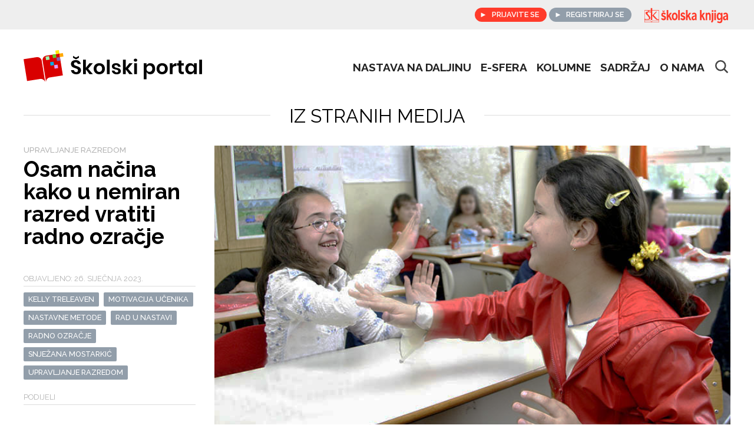

--- FILE ---
content_type: text/html; charset=UTF-8
request_url: https://www.skolskiportal.hr/sadrzaj/iz-stranih-medija/osam-nacina-kako-u-nemiran-razred-vratiti-radno-ozracje/
body_size: 98698
content:
<!DOCTYPE html>
<html lang="hr">
<head>
  <meta charset="UTF-8">
	<meta name="viewport" content="width=device-width, initial-scale=1">
	<link rel="profile" href="http://gmpg.org/xfn/11">
  <meta name='robots' content='index, follow, max-image-preview:large, max-snippet:-1, max-video-preview:-1' />

	<!-- This site is optimized with the Yoast SEO plugin v16.9 - https://yoast.com/wordpress/plugins/seo/ -->
	<title>Osam načina kako u nemiran razred vratiti radno ozračje - Školska knjiga - tu za vas</title>
	<link rel="canonical" href="https://www.skolskiportal.hr/sadrzaj/iz-stranih-medija/osam-nacina-kako-u-nemiran-razred-vratiti-radno-ozracje/" />
	<meta property="og:locale" content="hr_HR" />
	<meta property="og:type" content="article" />
	<meta property="og:title" content="Osam načina kako u nemiran razred vratiti radno ozračje - Školska knjiga - tu za vas" />
	<meta property="og:description" content="„Iako okruženi mnoštvom sjajnih prijedloga o upravljanju ponašanjem koji zahtijevaju mnogo vremena i vježbe, kada nastupi SOS-faza, ne možete si priuštiti taj luksuz. Potrebni su vam jednostavni, praktični [&hellip;]" />
	<meta property="og:url" content="https://www.skolskiportal.hr/sadrzaj/iz-stranih-medija/osam-nacina-kako-u-nemiran-razred-vratiti-radno-ozracje/" />
	<meta property="og:site_name" content="Školska knjiga - tu za vas" />
	<meta property="article:publisher" content="https://www.facebook.com/skolskiportal.hr/" />
	<meta property="article:published_time" content="2023-01-26T07:51:57+00:00" />
	<meta property="article:modified_time" content="2023-01-26T07:51:59+00:00" />
	<meta property="og:image" content="https://www.skolskiportal.hr/wp-content/uploads/2023/01/800x450-sh1096818.png" />
	<meta property="og:image:width" content="800" />
	<meta property="og:image:height" content="450" />
	<meta name="twitter:card" content="summary_large_image" />
	<meta name="twitter:label1" content="Written by" />
	<meta name="twitter:data1" content="Karlo Rosandić" />
	<meta name="twitter:label2" content="Est. reading time" />
	<meta name="twitter:data2" content="7 minuta" />
	<script type="application/ld+json" class="yoast-schema-graph">{"@context":"https://schema.org","@graph":[{"@type":"WebSite","@id":"https://www.skolskiportal.hr/#website","url":"https://www.skolskiportal.hr/","name":"\u0160kolska knjiga - tu za vas","description":"Podr\u0161ka u obrazovanju za u\u010ditelje, u\u010denike i roditelje. Prona\u0111ite materijale za pripremu nastave, sadr\u017eaje za uvje\u017ebavanje, ponavljanje i pro\u0161irivanje znanja.","potentialAction":[{"@type":"SearchAction","target":{"@type":"EntryPoint","urlTemplate":"https://www.skolskiportal.hr/?s={search_term_string}"},"query-input":"required name=search_term_string"}],"inLanguage":"hr"},{"@type":"ImageObject","@id":"https://www.skolskiportal.hr/sadrzaj/iz-stranih-medija/osam-nacina-kako-u-nemiran-razred-vratiti-radno-ozracje/#primaryimage","inLanguage":"hr","url":"https://www.skolskiportal.hr/wp-content/uploads/2023/01/800x450-sh1096818.png","contentUrl":"https://www.skolskiportal.hr/wp-content/uploads/2023/01/800x450-sh1096818.png","width":800,"height":450},{"@type":"WebPage","@id":"https://www.skolskiportal.hr/sadrzaj/iz-stranih-medija/osam-nacina-kako-u-nemiran-razred-vratiti-radno-ozracje/#webpage","url":"https://www.skolskiportal.hr/sadrzaj/iz-stranih-medija/osam-nacina-kako-u-nemiran-razred-vratiti-radno-ozracje/","name":"Osam na\u010dina kako u nemiran razred vratiti radno ozra\u010dje - \u0160kolska knjiga - tu za vas","isPartOf":{"@id":"https://www.skolskiportal.hr/#website"},"primaryImageOfPage":{"@id":"https://www.skolskiportal.hr/sadrzaj/iz-stranih-medija/osam-nacina-kako-u-nemiran-razred-vratiti-radno-ozracje/#primaryimage"},"datePublished":"2023-01-26T07:51:57+00:00","dateModified":"2023-01-26T07:51:59+00:00","author":{"@id":"https://www.skolskiportal.hr/#/schema/person/7bbad3dcb771282c17b968e8b2ad2ef9"},"breadcrumb":{"@id":"https://www.skolskiportal.hr/sadrzaj/iz-stranih-medija/osam-nacina-kako-u-nemiran-razred-vratiti-radno-ozracje/#breadcrumb"},"inLanguage":"hr","potentialAction":[{"@type":"ReadAction","target":["https://www.skolskiportal.hr/sadrzaj/iz-stranih-medija/osam-nacina-kako-u-nemiran-razred-vratiti-radno-ozracje/"]}]},{"@type":"BreadcrumbList","@id":"https://www.skolskiportal.hr/sadrzaj/iz-stranih-medija/osam-nacina-kako-u-nemiran-razred-vratiti-radno-ozracje/#breadcrumb","itemListElement":[{"@type":"ListItem","position":1,"name":"Home","item":"https://www.skolskiportal.hr/"},{"@type":"ListItem","position":2,"name":"Osam na\u010dina kako u nemiran razred vratiti radno ozra\u010dje"}]},{"@type":"Person","@id":"https://www.skolskiportal.hr/#/schema/person/7bbad3dcb771282c17b968e8b2ad2ef9","name":"Karlo Rosandi\u0107","url":"https://www.skolskiportal.hr/author/karlo/"}]}</script>
	<!-- / Yoast SEO plugin. -->


<link rel='dns-prefetch' href='//s.w.org' />
<link rel="alternate" type="application/rss+xml" title="Školska knjiga - tu za vas &raquo; Kanal" href="https://www.skolskiportal.hr/feed/" />
<link rel="alternate" type="application/rss+xml" title="Školska knjiga - tu za vas &raquo; Kanal komentara" href="https://www.skolskiportal.hr/comments/feed/" />
		<script type="text/javascript">
			window._wpemojiSettings = {"baseUrl":"https:\/\/s.w.org\/images\/core\/emoji\/13.1.0\/72x72\/","ext":".png","svgUrl":"https:\/\/s.w.org\/images\/core\/emoji\/13.1.0\/svg\/","svgExt":".svg","source":{"concatemoji":"https:\/\/www.skolskiportal.hr\/wp-includes\/js\/wp-emoji-release.min.js?ver=5.8"}};
			!function(e,a,t){var n,r,o,i=a.createElement("canvas"),p=i.getContext&&i.getContext("2d");function s(e,t){var a=String.fromCharCode;p.clearRect(0,0,i.width,i.height),p.fillText(a.apply(this,e),0,0);e=i.toDataURL();return p.clearRect(0,0,i.width,i.height),p.fillText(a.apply(this,t),0,0),e===i.toDataURL()}function c(e){var t=a.createElement("script");t.src=e,t.defer=t.type="text/javascript",a.getElementsByTagName("head")[0].appendChild(t)}for(o=Array("flag","emoji"),t.supports={everything:!0,everythingExceptFlag:!0},r=0;r<o.length;r++)t.supports[o[r]]=function(e){if(!p||!p.fillText)return!1;switch(p.textBaseline="top",p.font="600 32px Arial",e){case"flag":return s([127987,65039,8205,9895,65039],[127987,65039,8203,9895,65039])?!1:!s([55356,56826,55356,56819],[55356,56826,8203,55356,56819])&&!s([55356,57332,56128,56423,56128,56418,56128,56421,56128,56430,56128,56423,56128,56447],[55356,57332,8203,56128,56423,8203,56128,56418,8203,56128,56421,8203,56128,56430,8203,56128,56423,8203,56128,56447]);case"emoji":return!s([10084,65039,8205,55357,56613],[10084,65039,8203,55357,56613])}return!1}(o[r]),t.supports.everything=t.supports.everything&&t.supports[o[r]],"flag"!==o[r]&&(t.supports.everythingExceptFlag=t.supports.everythingExceptFlag&&t.supports[o[r]]);t.supports.everythingExceptFlag=t.supports.everythingExceptFlag&&!t.supports.flag,t.DOMReady=!1,t.readyCallback=function(){t.DOMReady=!0},t.supports.everything||(n=function(){t.readyCallback()},a.addEventListener?(a.addEventListener("DOMContentLoaded",n,!1),e.addEventListener("load",n,!1)):(e.attachEvent("onload",n),a.attachEvent("onreadystatechange",function(){"complete"===a.readyState&&t.readyCallback()})),(n=t.source||{}).concatemoji?c(n.concatemoji):n.wpemoji&&n.twemoji&&(c(n.twemoji),c(n.wpemoji)))}(window,document,window._wpemojiSettings);
		</script>
		<style type="text/css">
img.wp-smiley,
img.emoji {
	display: inline !important;
	border: none !important;
	box-shadow: none !important;
	height: 1em !important;
	width: 1em !important;
	margin: 0 .07em !important;
	vertical-align: -0.1em !important;
	background: none !important;
	padding: 0 !important;
}
</style>
	<link rel='stylesheet' id='wp-block-library-css'  href='https://www.skolskiportal.hr/wp-includes/css/dist/block-library/style.min.css?ver=5.8' type='text/css' media='all' />
<link rel='stylesheet' id='gdm-gutenberg-block-backend-js-css'  href='https://www.skolskiportal.hr/wp-content/plugins/googledriveembedder-enterprise/css/gdm-blocks.css?ver=5.8' type='text/css' media='all' />
<link rel='stylesheet' id='dashicons-css'  href='https://www.skolskiportal.hr/wp-includes/css/dashicons.min.css?ver=5.8' type='text/css' media='all' />
<link rel='stylesheet' id='menu-image-css'  href='https://www.skolskiportal.hr/wp-content/plugins/menu-image/includes/css/menu-image.css?ver=3.0.4' type='text/css' media='all' />
<link rel='stylesheet' id='wmpci-public-style-css'  href='https://www.skolskiportal.hr/wp-content/plugins/wp-modal-popup-with-cookie-integration/assets/css/wmpci-public.css?ver=2.2' type='text/css' media='all' />
<link rel='stylesheet' id='inspirium-style-css'  href='https://www.skolskiportal.hr/wp-content/themes/inspirium-sk/css/app.css?ver=2' type='text/css' media='all' />
<script type='text/javascript' src='https://www.skolskiportal.hr/wp-includes/js/jquery/jquery.min.js?ver=3.6.0' id='jquery-core-js'></script>
<script type='text/javascript' src='https://www.skolskiportal.hr/wp-includes/js/jquery/jquery-migrate.min.js?ver=3.3.2' id='jquery-migrate-js'></script>
<script type='text/javascript' src='https://www.skolskiportal.hr/wp-includes/js/jquery/ui/core.min.js?ver=1.12.1' id='jquery-ui-core-js'></script>
<script type='text/javascript' src='https://www.skolskiportal.hr/wp-includes/js/jquery/ui/tabs.min.js?ver=1.12.1' id='jquery-ui-tabs-js'></script>
<script type='text/javascript' src='https://www.skolskiportal.hr/wp-content/themes/inspirium-sk/js/app.js' id='inspirium-script-js'></script>
<link rel="https://api.w.org/" href="https://www.skolskiportal.hr/wp-json/" /><link rel="alternate" type="application/json" href="https://www.skolskiportal.hr/wp-json/wp/v2/posts/67187" /><link rel="EditURI" type="application/rsd+xml" title="RSD" href="https://www.skolskiportal.hr/xmlrpc.php?rsd" />
<link rel="wlwmanifest" type="application/wlwmanifest+xml" href="https://www.skolskiportal.hr/wp-includes/wlwmanifest.xml" /> 
<meta name="generator" content="WordPress 5.8" />
<link rel='shortlink' href='https://www.skolskiportal.hr/?p=67187' />
<link rel="alternate" type="application/json+oembed" href="https://www.skolskiportal.hr/wp-json/oembed/1.0/embed?url=https%3A%2F%2Fwww.skolskiportal.hr%2Fsadrzaj%2Fiz-stranih-medija%2Fosam-nacina-kako-u-nemiran-razred-vratiti-radno-ozracje%2F" />
<link rel="alternate" type="text/xml+oembed" href="https://www.skolskiportal.hr/wp-json/oembed/1.0/embed?url=https%3A%2F%2Fwww.skolskiportal.hr%2Fsadrzaj%2Fiz-stranih-medija%2Fosam-nacina-kako-u-nemiran-razred-vratiti-radno-ozracje%2F&#038;format=xml" />
<style type="text/css">.blue-message {
background: none repeat scroll 0 0 #3399ff;
color: #ffffff;
text-shadow: none;
font-size: 14px;
line-height: 24px;
padding: 10px;
} 
.green-message {
background: none repeat scroll 0 0 #8cc14c;
color: #ffffff;
text-shadow: none;
font-size: 14px;
line-height: 24px;
padding: 10px;
} 
.orange-message {
background: none repeat scroll 0 0 #faa732;
color: #ffffff;
text-shadow: none;
font-size: 14px;
line-height: 24px;
padding: 10px;
} 
.red-message {
background: none repeat scroll 0 0 #da4d31;
color: #ffffff;
text-shadow: none;
font-size: 14px;
line-height: 24px;
padding: 10px;
} 
.grey-message {
background: none repeat scroll 0 0 #53555c;
color: #ffffff;
text-shadow: none;
font-size: 14px;
line-height: 24px;
padding: 10px;
} 
.left-block {
background: none repeat scroll 0 0px, radial-gradient(ellipse at center center, #ffffff 0%, #f2f2f2 100%) repeat scroll 0 0 rgba(0, 0, 0, 0);
color: #8b8e97;
padding: 10px;
margin: 10px;
float: left;
} 
.right-block {
background: none repeat scroll 0 0px, radial-gradient(ellipse at center center, #ffffff 0%, #f2f2f2 100%) repeat scroll 0 0 rgba(0, 0, 0, 0);
color: #8b8e97;
padding: 10px;
margin: 10px;
float: right;
} 
.blockquotes {
background: none;
border-left: 5px solid #f1f1f1;
color: #8B8E97;
font-size: 14px;
font-style: italic;
line-height: 22px;
padding-left: 15px;
padding: 10px;
width: 60%;
float: left;
} 
</style><link rel="icon" href="https://www.skolskiportal.hr/wp-content/uploads/2020/02/cropped-ikona-1-32x32.png" sizes="32x32" />
<link rel="icon" href="https://www.skolskiportal.hr/wp-content/uploads/2020/02/cropped-ikona-1-192x192.png" sizes="192x192" />
<link rel="apple-touch-icon" href="https://www.skolskiportal.hr/wp-content/uploads/2020/02/cropped-ikona-1-180x180.png" />
<meta name="msapplication-TileImage" content="https://www.skolskiportal.hr/wp-content/uploads/2020/02/cropped-ikona-1-270x270.png" />
<style>
.ai-viewports                 {--ai: 1;}
.ai-viewport-3                { display: none !important;}
.ai-viewport-2                { display: none !important;}
.ai-viewport-1                { display: inherit !important;}
.ai-viewport-0                { display: none !important;}
@media (min-width: 768px) and (max-width: 979px) {
.ai-viewport-1                { display: none !important;}
.ai-viewport-2                { display: inherit !important;}
}
@media (max-width: 767px) {
.ai-viewport-1                { display: none !important;}
.ai-viewport-3                { display: inherit !important;}
}
.code-block-default {margin: 8px 0; clear: both;}
.code-block- {}
</style>
  <!-- Global site tag (gtag.js) - Google Analytics -->
  <script async src="https://www.googletagmanager.com/gtag/js?id=UA-43662787-1"></script>
  <script>
      window.dataLayer = window.dataLayer || [];
      function gtag(){dataLayer.push(arguments);}
      gtag('js', new Date());

      gtag('config', 'UA-43662787-1');
  </script>
  <script>
    !function(f,b,e,v,n,t,s)
    {if(f.fbq)return;n=f.fbq=function(){n.callMethod?
        n.callMethod.apply(n,arguments):n.queue.push(arguments)};
      if(!f._fbq)f._fbq=n;n.push=n;n.loaded=!0;n.version='2.0';
      n.queue=[];t=b.createElement(e);t.async=!0;
      t.src=v;s=b.getElementsByTagName(e)[0];
      s.parentNode.insertBefore(t,s)}(window,document,'script',
        'https://connect.facebook.net/en_US/fbevents.js');

    fbq('init', '163490631647855');
    fbq('track', 'PageView');
  </script>
  <noscript>
    <img height="1" width="1"
         src="https://www.facebook.com/tr?id=163490631647855&ev=PageView
&noscript=1"/>
  </noscript>

  <!-- End Facebook Pixel Code -->
<script>
window.fbAsyncInit = function() {
  FB.init({
    appId      : '818878155287689',
    xfbml      : true,
    version    : 'v6.0'
  });
  FB.AppEvents.logPageView();
};

(function(d, s, id){
  var js, fjs = d.getElementsByTagName(s)[0];
  if (d.getElementById(id)) {return;}
  js = d.createElement(s); js.id = id;
  js.src = "https://connect.facebook.net/hr_HR/sdk.js";
  fjs.parentNode.insertBefore(js, fjs);
}(document, 'script', 'facebook-jssdk'));
</script>
</head>
<body class="post-template-default single single-post postid-67187 single-format-standard wp-custom-logo">
  <div class="top">
    <nav role="navigation">
      <div id="menuToggle">
        <input type="checkbox" />
        <span></span>
        <span></span>
        <span></span>
        <ul id="menu">
            <a href="https://www.skolskiportal.hr/" class="custom-logo-link" rel="home"><img width="270" height="48" src="https://www.skolskiportal.hr/wp-content/uploads/2021/09/logo2-1.svg" class="custom-logo" alt="Školska knjiga &#8211; tu za vas" /></a>          <form action="https://www.skolskiportal.hr" method="get">
            <input class="search__mobile-menu" name="s" type="text" placeholder="Pretraži portal">
          </form>
            <div class="menu-top-menu-container"><ul id="menu-top-menu" class="menu"><li id="menu-item-890" class="menu-item menu-item-type-taxonomy menu-item-object-category menu-item-890"><a href="https://www.skolskiportal.hr/kategorija/nastava-na-daljinu/">Nastava na daljinu</a></li>
<li id="menu-item-34016" class="menu-item menu-item-type-custom menu-item-object-custom menu-item-34016"><a href="https://www.e-sfera.hr/">e-sfera</a></li>
<li id="menu-item-448" class="menu-item menu-item-type-post_type_archive menu-item-object-kolumne menu-item-448"><a href="https://www.skolskiportal.hr/kolumne/">Kolumne</a></li>
<li id="menu-item-22944" class="menu-item menu-item-type-taxonomy menu-item-object-category current-post-ancestor menu-item-22944"><a href="https://www.skolskiportal.hr/kategorija/sadrzaj/">Sadržaj</a></li>
<li id="menu-item-372" class="menu-item menu-item-type-post_type menu-item-object-page menu-item-372"><a href="https://www.skolskiportal.hr/o-nama/">O nama</a></li>
</ul></div>          <div class="topnav__lang"></div>
          <a class="sk_logo_mobile_menu" href="https://skolskaknjiga.hr">
            <svg class="logo" version="1.1" id="Layer_1" xmlns="http://www.w3.org/2000/svg" xmlns:xlink="http://www.w3.org/1999/xlink" x="0px" y="0px"
                 width="150px" height="53px" viewBox="0 0 700 160" enable-background="new 0 0 700 160" xml:space="preserve">
  <polygon fill="#FFFFFF" points="174.323,51 181.69,40 173.584,40 169.905,45.158 166.465,40 158.607,40 165.973,51 "/>
              <rect x="572" y="37" fill="#FFFFFF" width="13" height="13"/>
              <rect x="552" y="37" fill="#FFFFFF" width="13" height="13"/>
              <g>
                <path fill="#FFFFFF" d="M80,21H69.418L69.33,37h-6.791h-4.133H47.087h-5.813H19v97h115V37H80V21z M60.615,40h8.703l-0.047,8.237
      c0,0-7.681,0.058-15.787,0.268L60.615,40z M56.054,40l-4.376,4.381L48.691,40H56.054z M21,40h22.11l6.883,8.418
      c-5.678,0.222-11.054,0.454-13.612,1.272c-6.732,2.138-9.021,6.074-9.021,8.371c0,7.8,8.866,15.356,16.976,24.222
      c8.106,8.879,10.857,14.187,10.857,18.467c0,4.284-2.906,6.703-12.083,6.703c-9.177,0-8.758,0.297-13.046-0.317
      c-4.28-0.608-9.064-2.455-9.064-2.455V40z M21,131v-10.417c6,0.008,37.368,0.054,40.593,0.054c8.799,0,11.998,9.151,12.128,9.541
      L74.08,131H21z M132,131H76.701l0.265-0.822c0.033-0.101,3.224-9.535,12.057-9.535c3.292,0,37.977,0.046,42.977,0.05V131z M132,40
      v69.117v0.003c0-0.004-0.839-0.06-6.346-0.546c-6.888-0.617-11.856-8.194-17.664-14.624c-5.822-6.426-16.078-17.876-16.078-17.876
      L118.229,49h-7.958L80.287,79.136c0,0,3.865,4.819,9.22,10.326c5.355,5.506,12.875,14.465,22.674,21.387
      c5.212,3.676,19.819,3.925,19.819,3.925v3.566c-5-0.009-39.685-0.059-42.977-0.059c-8.085,0-12.154,6.506-13.624,9.58
      c-1.47-3.074-5.721-9.58-13.802-9.58c-3.225,0-34.597-0.042-40.597-0.046v-5.604c0,0,22.836-0.15,28.191-0.15
      s16.542-3.524,16.542-11.626c0-8.114-1.828-10.403-4.886-14.532c-3.062-4.138-18.201-20.193-18.201-24.629
      c0-4.443,3.829-8.723,11.939-8.723c8.106,0,14.991,2.482,14.991,2.482L69.418,115H80V40H132z"/>
                <path fill="#FFFFFF" d="M258.548,56.429c-15.716,0-23.327,14.977-23.327,29.467c0,18.417,8.102,31.185,23.327,31.185
      c13.999,0,23.327-14.49,23.327-30.693C281.875,70.915,273.034,56.429,258.548,56.429 M258.548,104.557
      c-7.858,0-10.315-8.102-10.315-17.926c0-10.067,2.948-17.677,10.315-17.677c7.367,0,10.067,8.593,10.067,17.677
      C268.615,96.947,265.423,104.557,258.548,104.557"/>
                <path fill="#FFFFFF" d="M173.586,79.511c-7.367-2.948-9.085-4.175-9.085-7.367c0-2.944,1.718-5.401,6.141-5.401
      c3.683,0,7.61,3.192,10.067,6.384l7.119-8.35c-3.435-4.666-8.841-10.067-16.451-10.067c-12.033,0-19.152,8.102-19.152,18.661
      c0,9.333,3.192,13.999,17.678,18.909c2.948,0.982,6.631,2.7,6.631,5.648c0,4.175-2.704,6.136-7.123,6.136
      c-4.175,0-10.067-3.435-12.033-6.627l-6.875,8.594c3.931,6.14,12.033,11.05,19.647,11.05c12.768,0,19.644-8.351,19.644-19.644
      C189.794,87.369,184.393,83.929,173.586,79.511"/>
                <rect x="286" y="36" fill="#FFFFFF" width="13" height="80"/>
                <polygon fill="#FFFFFF" points="235.71,58 220.733,58 208,77.057 208,36 195,36 195,116 208,116 208,95.717 212.034,89.651
      223.187,116 237.677,116 220.242,79.755 	"/>
                <rect x="572" y="58" fill="#FFFFFF" width="13" height="58"/>
                <path fill="#FFFFFF" d="M661.84,56.429c-7.124,0-13.999,3.684-18.661,8.102l5.401,8.593c3.192-2.209,8.102-4.662,11.542-4.662
      c5.645,0,8.593,1.962,8.593,9.329c-20.135,5.892-27.993,8.597-27.993,22.1c0,10.808,6.628,17.191,15.226,17.191
      c6.384,0,10.066-3.366,13.751-7.541l1.718,6.459h9.332l0.244-37.152C680.992,63.132,672.89,56.429,661.84,56.429 M659.874,106.274
      c-3.927,0-6.628-3.683-6.628-7.857c0-7.611,7.367-8.593,15.713-11.05C668.959,98.173,667.732,106.274,659.874,106.274"/>
                <path fill="#FFFFFF" d="M326.565,79.511c-7.367-2.948-9.085-4.175-9.085-7.367c0-2.944,1.718-5.401,6.141-5.401
      c3.683,0,7.61,3.192,10.067,6.384l7.119-8.35c-3.435-4.666-8.841-10.067-16.451-10.067c-12.033,0-19.152,8.102-19.152,18.661
      c0,9.333,3.192,13.999,17.678,18.909c2.948,0.982,6.631,2.7,6.631,5.648c0,4.175-2.7,6.136-7.123,6.136
      c-4.175,0-10.067-3.435-12.033-6.627l-6.875,8.594c3.931,6.14,12.033,11.05,19.647,11.05c12.768,0,19.644-8.351,19.644-19.644
      C342.773,87.369,337.372,83.929,326.565,79.511"/>
                <path fill="#FFFFFF" d="M625,65.76c-4-5.893-7.243-9.332-14.118-9.332c-13.26,0-19.946,13.998-19.946,29.958
      s7.326,29.467,19.354,29.467c6.632,0,10.71-4.666,13.71-9.575v8.102c0,8.35-2.441,13.507-10.548,13.507
      c-6.875,0-11.532-3.438-13.989-4.914l-5.154,9.333c3.931,3.436,10.787,7.119,20.854,7.119c17.435,0,21.837-10.311,21.837-32.168V58
      h-12V65.76z M613.463,103.329c-7.118,0-9.819-8.841-9.819-17.926c0-8.593,2.701-17.187,10.067-17.187
      c7.367,0,10.56,8.345,10.56,17.678C624.271,95.962,620.344,103.329,613.463,103.329"/>
                <path fill="#FFFFFF" d="M413,56.429c-7.119,0-13.999,3.684-18.661,8.102l5.401,8.593c3.192-2.209,8.102-4.662,11.542-4.662
      c5.649,0,8.593,1.962,8.593,9.329c-20.135,5.892-27.993,8.597-27.993,22.1c0,10.808,6.633,17.191,15.226,17.191
      c6.384,0,10.066-3.366,13.751-7.541l1.718,6.459h9.332l0.244-37.152C432.152,63.132,424.05,56.429,413,56.429 M411.034,106.274
      c-3.927,0-6.628-3.683-6.628-7.857c0-7.611,7.367-8.593,15.713-11.05C420.119,98.173,418.893,106.274,411.034,106.274"/>
                <polygon fill="#FFFFFF" points="388.69,58 373.713,58 361,77.057 361,36 348,36 348,116 361,116 361,95.717 365.023,89.651
      376.166,116 390.656,116 373.221,79.755 	"/>
                <path fill="#FFFFFF" d="M552,113.151c0,6.14-2.293,10.314-6.712,14.733l8.26,8.594c6.384-5.894,11.452-10.56,11.452-25.045V58h-13
      V113.151z"/>
                <path fill="#FFFFFF" d="M528.025,56.429c-6.628,0-9.951,2.873-12.899,7.291L514.265,58H504v58h12V89.332
      c0-11.785,0.14-20.626,8.737-20.626c6.627,0,7.263,8.349,7.263,17.435V116h12V79.756C544,66.005,539.811,56.429,528.025,56.429"/>
                <polygon fill="#FFFFFF" points="498.547,58 483.57,58 471,77.057 471,36 458,36 458,116 471,116 471,95.717 474.952,89.651
      486.023,116 500.513,116 483.078,79.755 	"/>
              </g>
  </svg>
          </a>
        </ul>
      </div>
    </nav>

    <div class="login__box">
      <a href="https://old.skolskiportal.hr/moja-ploca/prijava" class="login">Prijavite se</a>
      <a href="https://old.skolskiportal.hr/moja-ploca/registracija/" class="login">Registriraj se</a>
      <a href="https://shop.skolskaknjiga.hr">
        <svg class="logo" version="1.1" id="Layer_1" xmlns="http://www.w3.org/2000/svg" xmlns:xlink="http://www.w3.org/1999/xlink" x="0px" y="0px"
             width="150px" height="53px" viewBox="0 0 700 160" enable-background="new 0 0 700 160" xml:space="preserve">
  <polygon fill="#FFFFFF" points="174.323,51 181.69,40 173.584,40 169.905,45.158 166.465,40 158.607,40 165.973,51 "/>
          <rect x="572" y="37" fill="#FFFFFF" width="13" height="13"/>
          <rect x="552" y="37" fill="#FFFFFF" width="13" height="13"/>
          <g>
            <path fill="#FFFFFF" d="M80,21H69.418L69.33,37h-6.791h-4.133H47.087h-5.813H19v97h115V37H80V21z M60.615,40h8.703l-0.047,8.237
      c0,0-7.681,0.058-15.787,0.268L60.615,40z M56.054,40l-4.376,4.381L48.691,40H56.054z M21,40h22.11l6.883,8.418
      c-5.678,0.222-11.054,0.454-13.612,1.272c-6.732,2.138-9.021,6.074-9.021,8.371c0,7.8,8.866,15.356,16.976,24.222
      c8.106,8.879,10.857,14.187,10.857,18.467c0,4.284-2.906,6.703-12.083,6.703c-9.177,0-8.758,0.297-13.046-0.317
      c-4.28-0.608-9.064-2.455-9.064-2.455V40z M21,131v-10.417c6,0.008,37.368,0.054,40.593,0.054c8.799,0,11.998,9.151,12.128,9.541
      L74.08,131H21z M132,131H76.701l0.265-0.822c0.033-0.101,3.224-9.535,12.057-9.535c3.292,0,37.977,0.046,42.977,0.05V131z M132,40
      v69.117v0.003c0-0.004-0.839-0.06-6.346-0.546c-6.888-0.617-11.856-8.194-17.664-14.624c-5.822-6.426-16.078-17.876-16.078-17.876
      L118.229,49h-7.958L80.287,79.136c0,0,3.865,4.819,9.22,10.326c5.355,5.506,12.875,14.465,22.674,21.387
      c5.212,3.676,19.819,3.925,19.819,3.925v3.566c-5-0.009-39.685-0.059-42.977-0.059c-8.085,0-12.154,6.506-13.624,9.58
      c-1.47-3.074-5.721-9.58-13.802-9.58c-3.225,0-34.597-0.042-40.597-0.046v-5.604c0,0,22.836-0.15,28.191-0.15
      s16.542-3.524,16.542-11.626c0-8.114-1.828-10.403-4.886-14.532c-3.062-4.138-18.201-20.193-18.201-24.629
      c0-4.443,3.829-8.723,11.939-8.723c8.106,0,14.991,2.482,14.991,2.482L69.418,115H80V40H132z"/>
            <path fill="#FFFFFF" d="M258.548,56.429c-15.716,0-23.327,14.977-23.327,29.467c0,18.417,8.102,31.185,23.327,31.185
      c13.999,0,23.327-14.49,23.327-30.693C281.875,70.915,273.034,56.429,258.548,56.429 M258.548,104.557
      c-7.858,0-10.315-8.102-10.315-17.926c0-10.067,2.948-17.677,10.315-17.677c7.367,0,10.067,8.593,10.067,17.677
      C268.615,96.947,265.423,104.557,258.548,104.557"/>
            <path fill="#FFFFFF" d="M173.586,79.511c-7.367-2.948-9.085-4.175-9.085-7.367c0-2.944,1.718-5.401,6.141-5.401
      c3.683,0,7.61,3.192,10.067,6.384l7.119-8.35c-3.435-4.666-8.841-10.067-16.451-10.067c-12.033,0-19.152,8.102-19.152,18.661
      c0,9.333,3.192,13.999,17.678,18.909c2.948,0.982,6.631,2.7,6.631,5.648c0,4.175-2.704,6.136-7.123,6.136
      c-4.175,0-10.067-3.435-12.033-6.627l-6.875,8.594c3.931,6.14,12.033,11.05,19.647,11.05c12.768,0,19.644-8.351,19.644-19.644
      C189.794,87.369,184.393,83.929,173.586,79.511"/>
            <rect x="286" y="36" fill="#FFFFFF" width="13" height="80"/>
            <polygon fill="#FFFFFF" points="235.71,58 220.733,58 208,77.057 208,36 195,36 195,116 208,116 208,95.717 212.034,89.651
      223.187,116 237.677,116 220.242,79.755 	"/>
            <rect x="572" y="58" fill="#FFFFFF" width="13" height="58"/>
            <path fill="#FFFFFF" d="M661.84,56.429c-7.124,0-13.999,3.684-18.661,8.102l5.401,8.593c3.192-2.209,8.102-4.662,11.542-4.662
      c5.645,0,8.593,1.962,8.593,9.329c-20.135,5.892-27.993,8.597-27.993,22.1c0,10.808,6.628,17.191,15.226,17.191
      c6.384,0,10.066-3.366,13.751-7.541l1.718,6.459h9.332l0.244-37.152C680.992,63.132,672.89,56.429,661.84,56.429 M659.874,106.274
      c-3.927,0-6.628-3.683-6.628-7.857c0-7.611,7.367-8.593,15.713-11.05C668.959,98.173,667.732,106.274,659.874,106.274"/>
            <path fill="#FFFFFF" d="M326.565,79.511c-7.367-2.948-9.085-4.175-9.085-7.367c0-2.944,1.718-5.401,6.141-5.401
      c3.683,0,7.61,3.192,10.067,6.384l7.119-8.35c-3.435-4.666-8.841-10.067-16.451-10.067c-12.033,0-19.152,8.102-19.152,18.661
      c0,9.333,3.192,13.999,17.678,18.909c2.948,0.982,6.631,2.7,6.631,5.648c0,4.175-2.7,6.136-7.123,6.136
      c-4.175,0-10.067-3.435-12.033-6.627l-6.875,8.594c3.931,6.14,12.033,11.05,19.647,11.05c12.768,0,19.644-8.351,19.644-19.644
      C342.773,87.369,337.372,83.929,326.565,79.511"/>
            <path fill="#FFFFFF" d="M625,65.76c-4-5.893-7.243-9.332-14.118-9.332c-13.26,0-19.946,13.998-19.946,29.958
      s7.326,29.467,19.354,29.467c6.632,0,10.71-4.666,13.71-9.575v8.102c0,8.35-2.441,13.507-10.548,13.507
      c-6.875,0-11.532-3.438-13.989-4.914l-5.154,9.333c3.931,3.436,10.787,7.119,20.854,7.119c17.435,0,21.837-10.311,21.837-32.168V58
      h-12V65.76z M613.463,103.329c-7.118,0-9.819-8.841-9.819-17.926c0-8.593,2.701-17.187,10.067-17.187
      c7.367,0,10.56,8.345,10.56,17.678C624.271,95.962,620.344,103.329,613.463,103.329"/>
            <path fill="#FFFFFF" d="M413,56.429c-7.119,0-13.999,3.684-18.661,8.102l5.401,8.593c3.192-2.209,8.102-4.662,11.542-4.662
      c5.649,0,8.593,1.962,8.593,9.329c-20.135,5.892-27.993,8.597-27.993,22.1c0,10.808,6.633,17.191,15.226,17.191
      c6.384,0,10.066-3.366,13.751-7.541l1.718,6.459h9.332l0.244-37.152C432.152,63.132,424.05,56.429,413,56.429 M411.034,106.274
      c-3.927,0-6.628-3.683-6.628-7.857c0-7.611,7.367-8.593,15.713-11.05C420.119,98.173,418.893,106.274,411.034,106.274"/>
            <polygon fill="#FFFFFF" points="388.69,58 373.713,58 361,77.057 361,36 348,36 348,116 361,116 361,95.717 365.023,89.651
      376.166,116 390.656,116 373.221,79.755 	"/>
            <path fill="#FFFFFF" d="M552,113.151c0,6.14-2.293,10.314-6.712,14.733l8.26,8.594c6.384-5.894,11.452-10.56,11.452-25.045V58h-13
      V113.151z"/>
            <path fill="#FFFFFF" d="M528.025,56.429c-6.628,0-9.951,2.873-12.899,7.291L514.265,58H504v58h12V89.332
      c0-11.785,0.14-20.626,8.737-20.626c6.627,0,7.263,8.349,7.263,17.435V116h12V79.756C544,66.005,539.811,56.429,528.025,56.429"/>
            <polygon fill="#FFFFFF" points="498.547,58 483.57,58 471,77.057 471,36 458,36 458,116 471,116 471,95.717 474.952,89.651
      486.023,116 500.513,116 483.078,79.755 	"/>
          </g>
  </svg>
      </a>
    </div>
  </div>
  <div class="container">
    <header>
      <div class="topnav">
          <a href="https://www.skolskiportal.hr/" class="custom-logo-link" rel="home"><img width="270" height="48" src="https://www.skolskiportal.hr/wp-content/uploads/2021/09/logo2-1.svg" class="custom-logo" alt="Školska knjiga &#8211; tu za vas" /></a>        <div class="topnav__menu">
            <div class="menu-top-menu-container"><ul id="menu-top-menu-1" class="menu"><li class="menu-item menu-item-type-taxonomy menu-item-object-category menu-item-890"><a href="https://www.skolskiportal.hr/kategorija/nastava-na-daljinu/">Nastava na daljinu</a></li>
<li class="menu-item menu-item-type-custom menu-item-object-custom menu-item-34016"><a href="https://www.e-sfera.hr/">e-sfera</a></li>
<li class="menu-item menu-item-type-post_type_archive menu-item-object-kolumne menu-item-448"><a href="https://www.skolskiportal.hr/kolumne/">Kolumne</a></li>
<li class="menu-item menu-item-type-taxonomy menu-item-object-category current-post-ancestor menu-item-22944"><a href="https://www.skolskiportal.hr/kategorija/sadrzaj/">Sadržaj</a></li>
<li class="menu-item menu-item-type-post_type menu-item-object-page menu-item-372"><a href="https://www.skolskiportal.hr/o-nama/">O nama</a></li>
</ul></div>        </div>
        <svg xmlns="http://www.w3.org/2000/svg" style="display: none;">
          <symbol xmlns="http://www.w3.org/2000/svg" viewBox="0 0 160 28" id="path">
            <path d="M32.9418651,-20.6880772 C37.9418651,-20.6880772 40.9418651,-16.6880772 40.9418651,-12.6880772 C40.9418651,-8.68807717 37.9418651,-4.68807717 32.9418651,-4.68807717 C27.9418651,-4.68807717 24.9418651,-8.68807717 24.9418651,-12.6880772 C24.9418651,-16.6880772 27.9418651,-20.6880772 32.9418651,-20.6880772 L32.9418651,-29.870624 C32.9418651,-30.3676803 33.3448089,-30.770624 33.8418651,-30.770624 C34.08056,-30.770624 34.3094785,-30.6758029 34.4782612,-30.5070201 L141.371843,76.386562" transform="translate(83.156854, 22.171573) rotate(-225.000000) translate(-83.156854, -22.171573)"></path>
          </symbol>
        </svg>
        <div class="search">
          <form action="https://www.skolskiportal.hr" method="get">
            <input type="text" name="s" placeholder="Pretraži portal">
            <div>
              <svg>
                <use xlink:href="#path">
              </svg>
            </div>
          </form>
        </div>
      </div>

    </header>
  </div>
</body>
</div>
<main class="container">
  <article_top></article_top>
  <div class="divider">
    <span>Iz stranih medija</span>
  </div>
  <article>
    <div class="article__header">
      <div class="article__content">
        <div class="subtitle">UPRAVLJANJE RAZREDOM</div>
        <div class="title">Osam načina kako u nemiran razred vratiti radno ozračje</div>
        <div class="date">objavljeno: 26. siječnja 2023.</div>
        <div class="tag-item">  <a href="https://www.skolskiportal.hr/tema/kelly-treleaven/" rel="tag">kelly treleaven</a> <a href="https://www.skolskiportal.hr/tema/motivacija-ucenika/" rel="tag">motivacija učenika</a> <a href="https://www.skolskiportal.hr/tema/nastavne-metode/" rel="tag">nastavne metode</a> <a href="https://www.skolskiportal.hr/tema/rad-u-nastavi/" rel="tag">rad u nastavi</a> <a href="https://www.skolskiportal.hr/tema/radno-ozracje/" rel="tag">radno ozračje</a> <a href="https://www.skolskiportal.hr/tema/snjezana-mostarkic/" rel="tag">Snježana MOSTARKIĆ</a> <a href="https://www.skolskiportal.hr/tema/upravljanje-razredom/" rel="tag">upravljanje razredom</a> </div>
        <div class="share__meme">
          <div class="date">Podijeli </div>
          <!-- <a class="social fb" href="#" onclick="FB.ui({method: 'share',href: 'https://www.skolskiportal.hr/sadrzaj/iz-stranih-medija/osam-nacina-kako-u-nemiran-razred-vratiti-radno-ozracje/'}, function(response){}); return false;">Facebook</a> -->
          <!-- Your like button code -->
          <div class="share__meme--box">
            <div class="fb-like" data-href="https://www.skolskiportal.hr/sadrzaj/iz-stranih-medija/osam-nacina-kako-u-nemiran-razred-vratiti-radno-ozracje/" data-width="" data-layout="button_count" data-action="like" data-size="small" data-share="true"></div>
            <a class="social twitter" href="https://twitter.com/intent/tweet?counturl=https%3A%2F%2Fwww.skolskiportal.hr%2Fsadrzaj%2Fiz-stranih-medija%2Fosam-nacina-kako-u-nemiran-razred-vratiti-radno-ozracje%2F&text=Osam+na%C4%8Dina+kako+u+nemiran+razred+vratiti+radno+ozra%C4%8Dje&url=https%3A%2F%2Fwww.skolskiportal.hr%2Fsadrzaj%2Fiz-stranih-medija%2Fosam-nacina-kako-u-nemiran-razred-vratiti-radno-ozracje%2F">Twitter</a>
          </div>
        </div>
      </div>
      <div class="article__image">
          <img width="800" height="450" src="https://www.skolskiportal.hr/wp-content/uploads/2023/01/800x450-sh1096818.png" class="attachment-blog-item size-blog-item wp-post-image" alt="" loading="lazy" srcset="https://www.skolskiportal.hr/wp-content/uploads/2023/01/800x450-sh1096818.png 800w, https://www.skolskiportal.hr/wp-content/uploads/2023/01/800x450-sh1096818-300x169.png 300w, https://www.skolskiportal.hr/wp-content/uploads/2023/01/800x450-sh1096818-768x432.png 768w, https://www.skolskiportal.hr/wp-content/uploads/2023/01/800x450-sh1096818-74x42.png 74w, https://www.skolskiportal.hr/wp-content/uploads/2023/01/800x450-sh1096818-36x20.png 36w, https://www.skolskiportal.hr/wp-content/uploads/2023/01/800x450-sh1096818-48x27.png 48w" sizes="(max-width: 800px) 100vw, 800px" />        <div class="caption"></div>
      </div>
    </div>
    <div class="article__body">
      <div class="article__body__content">
          
<h4><strong>„Iako okruženi mnoštvom sjajnih prijedloga o upravljanju ponašanjem koji zahtijevaju mnogo vremena i vježbe, kada nastupi SOS-faza, ne možete si priuštiti taj luksuz. Potrebni su vam jednostavni, praktični pristupi koje možete primijeniti od danas do sutra uspostavljajući pritom svoju nadležnost dok će rekapitulacija i nadopuna postojećih strategija i pristupa na dulje staze uslijediti nešto kasnije“, piše </strong><strong>Kelly Treleaven, </strong><strong>profesorica engleskoga jezika, savjetnica u obrazovanju i autorica knjige </strong><strong><em>Love, Teach:</em></strong><em> <strong>Real Stories and Honest Advice to Keep Teachers from Crying Under Their Desks</strong></em><strong>.</strong><strong></strong></h4>



<p></p>



<p class="has-text-align-center has-background has-medium-font-size" style="background-color:#e4ddc7">Članak <strong><a href="https://www.weareteachers.com/quick-fixes-for-a-struggling-class/?utm_term=Autofeed&amp;utm_medium=Social&amp;utm_source=Facebook&amp;fbclid=IwAR2Cb28Eh5z0G3fZVEAxcMpEwyryShT_PDABnWvY4YWYBFSmf7CzOhFU7sQ#Echobox=1674079945">8 Fixes To Try When It Feels Like Your Class Is Strugling &amp; Out of Control</a></strong> objavljen je na portalu <strong>WeAreTeachers.</strong></p>



<p><strong>Možda je to samo taj jedan razred. A možda su i tri.</strong></p>



<p><strong>Možda je samo tê prve godine. A možda je i četrnaeste.</strong></p>



<p><strong>Možda su prvašići. A možda i maturanti.</strong></p>



<p>Kako god i kada god da se zateknete u aktivaciji SOS-oblika rada, želimo Vam reći: <em>Bili smo ondje.</em> Svi mi. Pa i ona učiteljica s drugoga kraja hodnika i onaj učitelj koji objavljuje na <em>TikToku</em>, a koji su već odavna <em>sve</em> <em>skužili</em>.</p>



<p><strong>Poznato vam je što biste <em>trebali </em>činiti sa zahtjevnim razredom. </strong>Zabilježiti ponašanja. Zvati roditelje. Tražiti ravnatelja i suradnike u nastavi da vam pruže potporu. I sad, ili ste sve to bezuspješno pokušali, ili vaša škola nema razrađene načine pružanja potpore u takvim situacijama.</p>



<p>Iako okruženi mnoštvom sjajnih prijedloga o upravljanju ponašanjem koji zahtijevaju <strong>mnogo vremena i vježbe</strong>, kada nastupi SOS-faza, <strong>ne možete si priuštiti taj luksuz.</strong> Potrebni su vam <strong>jednostavni, praktični pristupi</strong> koje možete primijeniti od danas do sutra uspostavljajući pritom svoju nadležnost dok će rekapitulacija i nadopuna postojećih strategija i pristupa na dulje staze uslijediti nešto kasnije.</p>



<p><strong>I tu nastupamo mi.</strong> Naši učitelji u <strong><a href="https://www.facebook.com/groups/weareteachershelpline">Grupi za pomoć</a></strong> ponudili su brojne savjete, a u nastavku smo za vas izabrali one koji nude <strong>najbrža, najjednostavnija i najdjelotvornija rješenja.</strong></p>



<h5 class="has-background" style="background-color:#f9f0d6;font-size:25px">1. Promjena rasporeda sjedenja</h5>



<p>Ako učenici sjede u skupinama ili u dugim redovima na način da gledaju jedni prema drugima, razmjestite ih u klasičan raspored – tako da gledaju svi u istome smjeru. Naravno, ako klasičan raspored ne odgovara vašem nastavnom stilu, razmjestite ih tako da gledaju jedni prema drugima, a da pritom mogu gledati i prema katedri ili ploči odnosno prema prostoru vođenja nastave.</p>



<p>Bitno je da promjena koju provodite <strong>odgovara vašem obliku rada</strong> te da ste svjesni da tom promjenom <strong>mijenjate radnu atmosferu</strong> te <strong>omogućujete bolje funkcioniranja učenika u razrednome odjelu</strong>.</p>



<h5 class="has-background" style="background-color:#f9f0d6;font-size:25px">2. Uočite, razdvojite ili izdvojite učenike koji predvode ometanje nastave</h5>



<p>Učenike koji izazivaju nevolje <strong>udaljite jedne od drugih</strong> te onemogućite ili smanjite mogućnost njihova <strong>izravna komuniciranja</strong>.</p>



<p>Vezano uz to, ovisno o potpori koju vam pruža škola, možete učiniti i sljedeće:</p>



<p>♦ Povremeno, ako dođe do takve potrebe, osigurajte prostor kamo možete <strong>udaljiti učenika koji stvara nered</strong> kako bi nastavno vrijeme proveo <strong>u samostalnom radu</strong>. Naravno, za takav postupak potreban je <strong>učitelj koji će također boraviti u tome prostoru i nadzirati učenikov rad i ponašanje</strong>. Ako škola nema takvu praksu, možda možete zamoliti kolegicu ili kolegu da vam pomognu u toj privremenoj mjeri.</p>



<p>♦ Pošaljite učenika do stručnoga suradnika u nastavi (psihologa, pedagoga ili druge osobe zadužene za razgovore s učenicima) ili drugog učitelja tako što će učenik toj osobi uručiti <strong><em>bijelu poruku</em></strong><em>.</em></p>



<p>[<strong>Bijela poruka</strong> <strong>prazan je listić ili poruka bez osobita značenja</strong> koju učenik, ne znajući što piše, nosi učitelju-savjetniku (psihologu, pedagogu ili drugoj osobi zaduženoj za razgovore s učenicima), a može ju odnijeti i bilo kojem učitelju, ako razgovor s učenikom – po procjeni učitelja koji šalje poruku – <strong>nije potreban</strong>. Svrha je <strong>odvratiti učenikovu pozornost</strong> od prostora i odjela u kojem se učenik do tada nalazio, <strong>izlazak iz prostora</strong> koji ne poštuje ili u kojem stvara nered te <strong>eventualan razgovor</strong> s osobom koja nije dijelom prethodne atmosfere u kojoj je stvarao nered. Osoba koja prima <em>bijelu poruku</em> upućena je o kakvoj je poruci riječ i koja je njezina uloga te <strong>zna kako adekvatno postupiti</strong>. Ne ispituje učitelja koji je poslao <em>bijelu poruku</em> <strong>zašto je to učinio</strong>, već postupa na način da razgovara s učenikom (ako je razgovor potreban) te na temelju toga razgovora zaključuje kako ga ponovno <strong>osposobiti za uključivanje u rad</strong>. Ako učenik poruku nosi učitelju ili osobi koja nije zadužena za razgovore s učenicima, to znači da je bio potreban izlazak iz učionice kako bi malo <em>provjetrio glavu</em> te se odmah po uručenju poruke vraća u svoj odjel. U Hrvatskoj se u ne osobito davnoj prošlosti primjenjivao – a i danas se donekle primjenjuje – isti princip, ali umjesto <em>bijele poruke</em>, učenik bi odlazio po kredu. Katkad i po novu spužvu, ili oprati spužvu. Učinak je jednak, kratkotrajno udaljavanje iz prostora koji u njemu izaziva nemir ili u kojem stvara nered. Bitno je da učitelji takve zadatke daju <strong>mirno, staloženo i bez naznake pravoga (skrivenoga, dubinskoga) cilja</strong>. Učiteljeva namjera mora <strong>istinski biti na zadatku</strong> – nošenju poruke, donošenju krede i sl. U protivnom, učenik će shvatiti da je zadatak dvoznačan i tada od njega ne će biti kvalitetnoga učinka.]</p>



<p>♦ Ako u odjelu postoje stalne razmirice između pojedinih učenika, razmotrite možete li jednoga od tih učenika <strong>uključiti u drugi razredni odjel gdje bi se bolje osjećao i ne bi dolazio u sukobe. </strong>Takva odluka mora biti na dobrobit učenika, <strong>dogovorna,</strong> a <strong>nikako ne protiv njegove volje i sa svrhom (i porukom) kažnjavanja.</strong></p>



<figure class="wp-block-image size-full is-style-default"><img loading="lazy" width="1080" height="1078" src="https://www.skolskiportal.hr/wp-content/uploads/2023/01/2023-01-26-Kelly-TRELEAVEN-2.png" alt="" class="wp-image-67200" srcset="https://www.skolskiportal.hr/wp-content/uploads/2023/01/2023-01-26-Kelly-TRELEAVEN-2.png 1080w, https://www.skolskiportal.hr/wp-content/uploads/2023/01/2023-01-26-Kelly-TRELEAVEN-2-300x300.png 300w, https://www.skolskiportal.hr/wp-content/uploads/2023/01/2023-01-26-Kelly-TRELEAVEN-2-1024x1022.png 1024w, https://www.skolskiportal.hr/wp-content/uploads/2023/01/2023-01-26-Kelly-TRELEAVEN-2-150x150.png 150w, https://www.skolskiportal.hr/wp-content/uploads/2023/01/2023-01-26-Kelly-TRELEAVEN-2-768x767.png 768w, https://www.skolskiportal.hr/wp-content/uploads/2023/01/2023-01-26-Kelly-TRELEAVEN-2-600x600.png 600w, https://www.skolskiportal.hr/wp-content/uploads/2023/01/2023-01-26-Kelly-TRELEAVEN-2-100x100.png 100w, https://www.skolskiportal.hr/wp-content/uploads/2023/01/2023-01-26-Kelly-TRELEAVEN-2-74x74.png 74w, https://www.skolskiportal.hr/wp-content/uploads/2023/01/2023-01-26-Kelly-TRELEAVEN-2-36x36.png 36w, https://www.skolskiportal.hr/wp-content/uploads/2023/01/2023-01-26-Kelly-TRELEAVEN-2-48x48.png 48w" sizes="(max-width: 1080px) 100vw, 1080px" /></figure>



<h5 class="has-background" style="background-color:#f9f0d6;font-size:25px">3. Primijenite metodu „tajnoga učenika“</h5>



<p>Metoda je pomno opisana u članku <strong><a href="https://www.skolskiportal.hr/sadrzaj/iz-stranih-medija/tajna-tajnoga-ucenika/">Tajna „tajnoga učenika“,</a></strong> učinkovita je i jednostavno primjenjiva. Članak je objavljen na <em>Školskome portalu</em> i na hrvatskom je jeziku.</p>



<h5 class="has-background" style="background-color:#f9f0d6;font-size:25px">4. Zadržite dinamičnost nastave (svrsishodno upravljajte vremenom)</h5>



<p>Tijekom prelaska iz jedne aktivnosti u drugu radno ozračje može se raspasti.</p>



<p>Dok ne uspostavite <strong>čvrstu i trajnu</strong> učeničku motivaciju te kako biste izbjegli moguće raspadanje radnoga ozračja, možete unijeti <strong>dašak natjecateljskoga duha</strong> – tek toliko da podignete atmosferu – <strong>uvođenjem mjerenja vremena.</strong> Prije negoli uključite štopericu, svojim učenicima dajte jasnu uputu što se od njih očekuje: „Prošli put vam je za pripremu radnoga prostora trebalo pola minute. Da vidimo tko danas može pripremiti stol za novi zadatak u roku od 20 sekunda.“</p>



<h5 class="has-background" style="background-color:#f9f0d6;font-size:25px">5. Upute za rad i očekivanja objavite na svima dobro vidljivu mjestu</h5>



<p>Učinite li tako, <strong>uštedjet ćete vrijeme provedeno u odgovaranju</strong> <strong>što se od učenika očekuje.</strong> Istodobno, učenik ne može opravdati svoj eventualni nerad tvrdnjom da nije znao što se treba raditi.</p>



<p>Iako ste upute i očekivanja <strong>jasno i pregledno</strong> napisali na <strong>svima vidljivu mjestu</strong>, učenici će sasvim sigurno i dalje postavljati pitanja o tome <em>što trebaju raditi</em>, no nakon što dvaput kažete „Piše na ploči!“, možete se odmoriti. Treći put će razred to učiniti umjesto vas, a zapitkivanje će prestati.</p>



<h5 class="has-background" style="background-color:#f9f0d6;font-size:25px">6. Zaigrajte Uno!</h5>



<p>Možete poslušati <strong><a href="https://episodes.castos.com/monicagentacompodcast/3821d6b7-d5af-413d-a242-52901b49d861-UNO-Classroom-Strategy-that-Will-Make-Your-Classroom-WILD-In-a-Good-Way-.mp3">podcast</a></strong> koji je pripremila <strong>Monica Genta</strong> o toj nastavnoj metodi (od 9.15).  [Podcast je na engleskome jeziku – <em>nap</em>.]</p>



<p>Ukratko: Svaki razred ima 100 bodova koje mora potrošiti u dogovorenu roku. Ako radite u razredu koji je u (akutnoj) SOS-fazi, <strong>neka rok bude kraći</strong>. Kada dođu do broja jedan, dobivaju dogovorenu nagradu.</p>



<p>O nagradama smo pisali u članku <strong><a href="https://www.skolskiportal.hr/sadrzaj/iz-stranih-medija/zasto-nagrade-i-nagradivanje-nisu-primjeren-nacin-motivacije-i-uspjeha-u-ucionici/">Zašto nagrade i nagrađivanje nisu primjeren način motivacije i uspjeha u učionici</a> </strong>u kojem možete saznati <strong>kakve nagrade primijeniti kako bi bile poticajne za vaše učenike</strong>. [Članak je na hrvatskome jeziku.]</p>



<p>Kada ispune zadatak i očekivanja, okreću jednu kartu u špilu. Od ukupnoga broja bodova oduzme im se onoliko bodova koliko pokazuje preokrenuta karta, a cilj je <strong>doći do broja jedan.</strong></p>



<h5 class="has-background" style="background-color:#f9f0d6;font-size:25px">7. Uvedite Dan za obnovu snaga</h5>



<p>Dok sam radila u učionici, znala sam osjećati zabrinutost što iz dana u dan moram <strong>neposredno predavati svojim učencima</strong>.</p>



<p>No to ne mora biti tako!</p>



<p>Uvedite dan <strong>tihoga rada ili istraživanja u skupinama</strong>. Dok se smanjuje broj ometanja u odjelu koji poučavate, obnavlja se i vaše samopouzdanje kao i osjećaj kontrole nad zbivanjima te počinjete revidirati dotadašnje strategije i uvoditi nove za ono što slijedi.</p>



<h5 class="has-background" style="background-color:#f9f0d6;font-size:25px">8. Primijenite metodu podloge za pisanje</h5>



<p><strong><a href="https://www.youtube.com/watch?v=UlQg1sH-iJw">Poslušajte podcast</a></strong> u kojem učitelj objašnjava <em>metodu</em> <em>podloge za pisanje</em> te kakve je učinke imala na upravljanje ponašanjem u odjelima koje poučava. [Na engleskom je jeziku, no mogu se uključiti generički podnaslovi na hrvatskome i mnogim drugim jezicima.]</p>



<figure class="wp-block-image size-full is-style-default"><img loading="lazy" width="1080" height="1080" src="https://www.skolskiportal.hr/wp-content/uploads/2023/01/2023-01-26-Kelly-TRELEAVEN-1.png" alt="" class="wp-image-67201" srcset="https://www.skolskiportal.hr/wp-content/uploads/2023/01/2023-01-26-Kelly-TRELEAVEN-1.png 1080w, https://www.skolskiportal.hr/wp-content/uploads/2023/01/2023-01-26-Kelly-TRELEAVEN-1-300x300.png 300w, https://www.skolskiportal.hr/wp-content/uploads/2023/01/2023-01-26-Kelly-TRELEAVEN-1-1024x1024.png 1024w, https://www.skolskiportal.hr/wp-content/uploads/2023/01/2023-01-26-Kelly-TRELEAVEN-1-150x150.png 150w, https://www.skolskiportal.hr/wp-content/uploads/2023/01/2023-01-26-Kelly-TRELEAVEN-1-768x768.png 768w, https://www.skolskiportal.hr/wp-content/uploads/2023/01/2023-01-26-Kelly-TRELEAVEN-1-600x600.png 600w, https://www.skolskiportal.hr/wp-content/uploads/2023/01/2023-01-26-Kelly-TRELEAVEN-1-100x100.png 100w, https://www.skolskiportal.hr/wp-content/uploads/2023/01/2023-01-26-Kelly-TRELEAVEN-1-74x74.png 74w, https://www.skolskiportal.hr/wp-content/uploads/2023/01/2023-01-26-Kelly-TRELEAVEN-1-36x36.png 36w, https://www.skolskiportal.hr/wp-content/uploads/2023/01/2023-01-26-Kelly-TRELEAVEN-1-48x48.png 48w" sizes="(max-width: 1080px) 100vw, 1080px" /></figure>



<p class="has-text-align-center has-medium-font-size">Kakvi su vaši pristupi u trenutcima kada učenici počinju gubiti pozornost ili i stvarati buku i nemir u učionici? Svoje prijedloge, razmišljanja i iskustva možete podijeliti ispod objave ovoga članka na stranicama <strong>Školskoga portala</strong> na <em>Facebooku</em>.</p>



<p class="has-text-align-center has-background" style="background-color:#e5eff8">■ NAPOMENA ■ izabrala i pripremila: <strong>Snježana Mostarkić</strong> ■ tekst je nadopunjen, prilagođen i razrađen, a predložak možete pronaći na poveznici na kraju ove napomene ■ <strong>Kelly Treleaven (Love Teach) </strong>– profesorica engleskoga jezika, s dugogodišnjim neposrednim radom u predmetnoj nastavi, autorica knjige <em>Love, Teach: Real Stories and Honest Advice to Keep Teachers from Crying Under Their Desks </em>(Voli, poučavaj: Stvarne priče i iskreni savjeti koji će sačuvati učitelje od plakanja ispod katedre) ■ <strong>SAD: WeAreTeachers – portal koji se bavi temama </strong>školstva i obrazovanja ■ izvornik: <strong><a href="https://www.weareteachers.com/quick-fixes-for-a-struggling-class/?utm_term=Autofeed&amp;utm_medium=Social&amp;utm_source=Facebook&amp;fbclid=IwAR2Cb28Eh5z0G3fZVEAxcMpEwyryShT_PDABnWvY4YWYBFSmf7CzOhFU7sQ#Echobox=1674079945">WeAreTeachers</a></strong> ■</p>
      </div>
      <aside>
        <article_sidebar></article_sidebar>
                <div class="divider">
        <span>Najnovije</span>
      </div>
        <div class="aside__column-list">
            <div class="news-item">
    <a href="https://www.skolskiportal.hr/sadrzaj/iz-skolskog-svijeta/medunarodni-likovno-literarni-natjecaj-zivot-uz-rijeku-savu-3/">
      <div class="news__image">
          <img width="800" height="450" src="https://www.skolskiportal.hr/wp-content/uploads/2026/01/sava.png" class="attachment-blog-item size-blog-item wp-post-image" alt="" loading="lazy" srcset="https://www.skolskiportal.hr/wp-content/uploads/2026/01/sava.png 800w, https://www.skolskiportal.hr/wp-content/uploads/2026/01/sava-300x169.png 300w, https://www.skolskiportal.hr/wp-content/uploads/2026/01/sava-768x432.png 768w, https://www.skolskiportal.hr/wp-content/uploads/2026/01/sava-74x42.png 74w, https://www.skolskiportal.hr/wp-content/uploads/2026/01/sava-36x20.png 36w, https://www.skolskiportal.hr/wp-content/uploads/2026/01/sava-48x27.png 48w" sizes="(max-width: 800px) 100vw, 800px" />          <div class="article__content">
            <div class="content-tag">■  OŠ TRNJANSKA, ZAGREB ■  PRIJAVITE SE …■</div>
            <div class="title"><span>Međunarodni likovno-literarni natječaj „ŽIVOT UZ RIJEKU SAVU“</span></div>
            <div class="lead"><p>Osnovna škola Trnjanska smještena je neposredno uz rijeku Savu, prirodni resurs i jedan od simbola Zagreba.</p>
</div>
          </div>
      </div>
    </a>
</div>
<div class="news-item">
    <a href="https://www.skolskiportal.hr/nastava-na-daljinu/srednja-skola/matematika-srednja-skola/matematicki-kaos-za-dake-i-roditelje/">
      <div class="news__image">
          <img width="800" height="450" src="https://www.skolskiportal.hr/wp-content/uploads/2026/01/800x450-shutterstock_1678214770.jpg" class="attachment-blog-item size-blog-item wp-post-image" alt="" loading="lazy" srcset="https://www.skolskiportal.hr/wp-content/uploads/2026/01/800x450-shutterstock_1678214770.jpg 800w, https://www.skolskiportal.hr/wp-content/uploads/2026/01/800x450-shutterstock_1678214770-300x169.jpg 300w, https://www.skolskiportal.hr/wp-content/uploads/2026/01/800x450-shutterstock_1678214770-768x432.jpg 768w, https://www.skolskiportal.hr/wp-content/uploads/2026/01/800x450-shutterstock_1678214770-74x42.jpg 74w, https://www.skolskiportal.hr/wp-content/uploads/2026/01/800x450-shutterstock_1678214770-36x20.jpg 36w, https://www.skolskiportal.hr/wp-content/uploads/2026/01/800x450-shutterstock_1678214770-48x27.jpg 48w" sizes="(max-width: 800px) 100vw, 800px" />          <div class="article__content">
            <div class="content-tag">♦ OŠ ODRA ♦ </div>
            <div class="title"><span>Matematički kaos za đake i roditelje</span></div>
            <div class="lead"><p>Jedno od najčešćih pitanja, koja mala djeca i učenici postavljaju, pitanje je: „Zašto?“ Upravo to pitanje često prati i zbunjenost učenika</p>
</div>
          </div>
      </div>
    </a>
</div>
<div class="news-item">
    <a href="https://www.skolskiportal.hr/aktualno/tisucu-ljudi-ispratilo-voljenu-ravnateljicu-u-mirovinu/">
      <div class="news__image">
          <img width="800" height="450" src="https://www.skolskiportal.hr/wp-content/uploads/2026/01/NASLOVNA-DUGO-SELO.png" class="attachment-blog-item size-blog-item wp-post-image" alt="" loading="lazy" srcset="https://www.skolskiportal.hr/wp-content/uploads/2026/01/NASLOVNA-DUGO-SELO.png 800w, https://www.skolskiportal.hr/wp-content/uploads/2026/01/NASLOVNA-DUGO-SELO-300x169.png 300w, https://www.skolskiportal.hr/wp-content/uploads/2026/01/NASLOVNA-DUGO-SELO-768x432.png 768w, https://www.skolskiportal.hr/wp-content/uploads/2026/01/NASLOVNA-DUGO-SELO-74x42.png 74w, https://www.skolskiportal.hr/wp-content/uploads/2026/01/NASLOVNA-DUGO-SELO-36x20.png 36w, https://www.skolskiportal.hr/wp-content/uploads/2026/01/NASLOVNA-DUGO-SELO-48x27.png 48w" sizes="(max-width: 800px) 100vw, 800px" />          <div class="article__content">
            <div class="content-tag">♦  OŠ JOSIPA ZORIĆA, DUGO SELO ♦  ISPRAĆAJ ZA PAMĆENJE ♦     </div>
            <div class="title"><span>Tisuću ljudi ispratilo voljenu ravnateljicu u mirovinu&nbsp;</span></div>
            <div class="lead"><p>Umirovljena ravnateljica Osnovne škole Josipa Zorića u Dugom Selu, Mara MAMUZA, nakon više od 15 godina vođenja škole svečano je prošli tje</p>
</div>
          </div>
      </div>
    </a>
</div>
        </div>
              </aside>
    </div>
  </article>
</main>
<footer class="footer">
  <div class="d-flex footer__box">
    <div class="d-flex">
      <a href="https://www.skolskiportal.hr" class="footer__logo">
        <img src="https://www.skolskiportal.hr/wp-content/themes/inspirium-sk/img/logo_white.svg" class="">
      </a>
    </div>

    <div class="footer__menu">
      <div class="footer__heading">Školski portal</div>
        <div class="menu-footer-skolski-portal-container"><ul id="menu-footer-skolski-portal" class="menu"><li id="menu-item-218" class="menu-item menu-item-type-post_type menu-item-object-page menu-item-218"><a href="https://www.skolskiportal.hr/uvjeti-koristenja/">Uvjeti korištenja</a></li>
<li id="menu-item-217" class="menu-item menu-item-type-post_type menu-item-object-page menu-item-217"><a href="https://www.skolskiportal.hr/impressum/">Impressum</a></li>
</ul></div>    </div>
    <div class="footer__menu">
      <div class="footer__heading">Školska knjiga</div>
        <div class="menu-footer-v2-container"><ul id="menu-footer-v2" class="menu"><li id="menu-item-50804" class="menu-item menu-item-type-post_type menu-item-object-page menu-item-50804"><a href="https://www.skolskiportal.hr/o-nama/">O nama</a></li>
<li id="menu-item-50803" class="menu-item menu-item-type-post_type menu-item-object-page menu-item-50803"><a href="https://www.skolskiportal.hr/kontakti-skolske-knjige/">Kontakti</a></li>
<li id="menu-item-50805" class="menu-item menu-item-type-taxonomy menu-item-object-category menu-item-50805"><a href="https://www.skolskiportal.hr/kategorija/nastava-na-daljinu/">Nastava na daljinu</a></li>
<li id="menu-item-50806" class="menu-item menu-item-type-custom menu-item-object-custom menu-item-50806"><a href="https://udzbenici.skolskaknjiga.hr/">Udžbenici</a></li>
<li id="menu-item-50807" class="menu-item menu-item-type-custom menu-item-object-custom menu-item-50807"><a href="https://www.e-sfera.hr/">E-sfera</a></li>
<li id="menu-item-50808" class="menu-item menu-item-type-custom menu-item-object-custom menu-item-50808"><a href="https://shop.skolskaknjiga.hr/">Web shop ŠK</a></li>
</ul></div>    </div>

    <div class="footer__social">
      <div class="footer__heading">Pratite nas</div>
      <div class="">
        <a href="https://www.facebook.com/skolskiportal.hr" class="footer__link d-flex">
          <img src="https://www.skolskiportal.hr/wp-content/themes/inspirium-sk/img/fb.svg" class="footer__icon">
          <p>Facebook</p>
        </a>
      </div>
      <!--      <div class="">-->
      <!--        <a href="#" class="footer__link d-flex">-->
      <!--          <img src="--><!--/img/tw.svg" class="footer__icon">-->
      <!--          <p>Twitter</p>-->
      <!--        </a>-->
      <!--      </div>-->
    </div>

    <!--    <div class="footer__contact">-->
    <!--      <div class="footer__heading">Kontakt</div>-->
    <!--      <p>Školska knjiga<br>-->
    <!--      </p>-->
    <!--    </div>-->

  </div>
  <div class="footer__bckg">
    <div class="footer__bckg__box">
      <div class="credit"><strong>© 2026. Školski portal.</strong> Sva prava pridržana.</div>
    </div>
  </div>
  <a class="sk_logo_footer" href="https://skolskaknjiga.hr">
    <svg class="logo" version="1.1" id="Layer_1" xmlns="http://www.w3.org/2000/svg" xmlns:xlink="http://www.w3.org/1999/xlink" x="0px" y="0px"
         width="150px" height="53px" viewBox="0 0 700 160" enable-background="new 0 0 700 160" xml:space="preserve">
<polygon fill="#FFFFFF" points="174.323,51 181.69,40 173.584,40 169.905,45.158 166.465,40 158.607,40 165.973,51 "/>
      <rect x="572" y="37" fill="#FFFFFF" width="13" height="13"/>
      <rect x="552" y="37" fill="#FFFFFF" width="13" height="13"/>
      <g>
        <path fill="#FFFFFF" d="M80,21H69.418L69.33,37h-6.791h-4.133H47.087h-5.813H19v97h115V37H80V21z M60.615,40h8.703l-0.047,8.237
		c0,0-7.681,0.058-15.787,0.268L60.615,40z M56.054,40l-4.376,4.381L48.691,40H56.054z M21,40h22.11l6.883,8.418
		c-5.678,0.222-11.054,0.454-13.612,1.272c-6.732,2.138-9.021,6.074-9.021,8.371c0,7.8,8.866,15.356,16.976,24.222
		c8.106,8.879,10.857,14.187,10.857,18.467c0,4.284-2.906,6.703-12.083,6.703c-9.177,0-8.758,0.297-13.046-0.317
		c-4.28-0.608-9.064-2.455-9.064-2.455V40z M21,131v-10.417c6,0.008,37.368,0.054,40.593,0.054c8.799,0,11.998,9.151,12.128,9.541
		L74.08,131H21z M132,131H76.701l0.265-0.822c0.033-0.101,3.224-9.535,12.057-9.535c3.292,0,37.977,0.046,42.977,0.05V131z M132,40
		v69.117v0.003c0-0.004-0.839-0.06-6.346-0.546c-6.888-0.617-11.856-8.194-17.664-14.624c-5.822-6.426-16.078-17.876-16.078-17.876
		L118.229,49h-7.958L80.287,79.136c0,0,3.865,4.819,9.22,10.326c5.355,5.506,12.875,14.465,22.674,21.387
		c5.212,3.676,19.819,3.925,19.819,3.925v3.566c-5-0.009-39.685-0.059-42.977-0.059c-8.085,0-12.154,6.506-13.624,9.58
		c-1.47-3.074-5.721-9.58-13.802-9.58c-3.225,0-34.597-0.042-40.597-0.046v-5.604c0,0,22.836-0.15,28.191-0.15
		s16.542-3.524,16.542-11.626c0-8.114-1.828-10.403-4.886-14.532c-3.062-4.138-18.201-20.193-18.201-24.629
		c0-4.443,3.829-8.723,11.939-8.723c8.106,0,14.991,2.482,14.991,2.482L69.418,115H80V40H132z"/>
        <path fill="#FFFFFF" d="M258.548,56.429c-15.716,0-23.327,14.977-23.327,29.467c0,18.417,8.102,31.185,23.327,31.185
		c13.999,0,23.327-14.49,23.327-30.693C281.875,70.915,273.034,56.429,258.548,56.429 M258.548,104.557
		c-7.858,0-10.315-8.102-10.315-17.926c0-10.067,2.948-17.677,10.315-17.677c7.367,0,10.067,8.593,10.067,17.677
		C268.615,96.947,265.423,104.557,258.548,104.557"/>
        <path fill="#FFFFFF" d="M173.586,79.511c-7.367-2.948-9.085-4.175-9.085-7.367c0-2.944,1.718-5.401,6.141-5.401
		c3.683,0,7.61,3.192,10.067,6.384l7.119-8.35c-3.435-4.666-8.841-10.067-16.451-10.067c-12.033,0-19.152,8.102-19.152,18.661
		c0,9.333,3.192,13.999,17.678,18.909c2.948,0.982,6.631,2.7,6.631,5.648c0,4.175-2.704,6.136-7.123,6.136
		c-4.175,0-10.067-3.435-12.033-6.627l-6.875,8.594c3.931,6.14,12.033,11.05,19.647,11.05c12.768,0,19.644-8.351,19.644-19.644
		C189.794,87.369,184.393,83.929,173.586,79.511"/>
        <rect x="286" y="36" fill="#FFFFFF" width="13" height="80"/>
        <polygon fill="#FFFFFF" points="235.71,58 220.733,58 208,77.057 208,36 195,36 195,116 208,116 208,95.717 212.034,89.651
		223.187,116 237.677,116 220.242,79.755 	"/>
        <rect x="572" y="58" fill="#FFFFFF" width="13" height="58"/>
        <path fill="#FFFFFF" d="M661.84,56.429c-7.124,0-13.999,3.684-18.661,8.102l5.401,8.593c3.192-2.209,8.102-4.662,11.542-4.662
		c5.645,0,8.593,1.962,8.593,9.329c-20.135,5.892-27.993,8.597-27.993,22.1c0,10.808,6.628,17.191,15.226,17.191
		c6.384,0,10.066-3.366,13.751-7.541l1.718,6.459h9.332l0.244-37.152C680.992,63.132,672.89,56.429,661.84,56.429 M659.874,106.274
		c-3.927,0-6.628-3.683-6.628-7.857c0-7.611,7.367-8.593,15.713-11.05C668.959,98.173,667.732,106.274,659.874,106.274"/>
        <path fill="#FFFFFF" d="M326.565,79.511c-7.367-2.948-9.085-4.175-9.085-7.367c0-2.944,1.718-5.401,6.141-5.401
		c3.683,0,7.61,3.192,10.067,6.384l7.119-8.35c-3.435-4.666-8.841-10.067-16.451-10.067c-12.033,0-19.152,8.102-19.152,18.661
		c0,9.333,3.192,13.999,17.678,18.909c2.948,0.982,6.631,2.7,6.631,5.648c0,4.175-2.7,6.136-7.123,6.136
		c-4.175,0-10.067-3.435-12.033-6.627l-6.875,8.594c3.931,6.14,12.033,11.05,19.647,11.05c12.768,0,19.644-8.351,19.644-19.644
		C342.773,87.369,337.372,83.929,326.565,79.511"/>
        <path fill="#FFFFFF" d="M625,65.76c-4-5.893-7.243-9.332-14.118-9.332c-13.26,0-19.946,13.998-19.946,29.958
		s7.326,29.467,19.354,29.467c6.632,0,10.71-4.666,13.71-9.575v8.102c0,8.35-2.441,13.507-10.548,13.507
		c-6.875,0-11.532-3.438-13.989-4.914l-5.154,9.333c3.931,3.436,10.787,7.119,20.854,7.119c17.435,0,21.837-10.311,21.837-32.168V58
		h-12V65.76z M613.463,103.329c-7.118,0-9.819-8.841-9.819-17.926c0-8.593,2.701-17.187,10.067-17.187
		c7.367,0,10.56,8.345,10.56,17.678C624.271,95.962,620.344,103.329,613.463,103.329"/>
        <path fill="#FFFFFF" d="M413,56.429c-7.119,0-13.999,3.684-18.661,8.102l5.401,8.593c3.192-2.209,8.102-4.662,11.542-4.662
		c5.649,0,8.593,1.962,8.593,9.329c-20.135,5.892-27.993,8.597-27.993,22.1c0,10.808,6.633,17.191,15.226,17.191
		c6.384,0,10.066-3.366,13.751-7.541l1.718,6.459h9.332l0.244-37.152C432.152,63.132,424.05,56.429,413,56.429 M411.034,106.274
		c-3.927,0-6.628-3.683-6.628-7.857c0-7.611,7.367-8.593,15.713-11.05C420.119,98.173,418.893,106.274,411.034,106.274"/>
        <polygon fill="#FFFFFF" points="388.69,58 373.713,58 361,77.057 361,36 348,36 348,116 361,116 361,95.717 365.023,89.651
		376.166,116 390.656,116 373.221,79.755 	"/>
        <path fill="#FFFFFF" d="M552,113.151c0,6.14-2.293,10.314-6.712,14.733l8.26,8.594c6.384-5.894,11.452-10.56,11.452-25.045V58h-13
		V113.151z"/>
        <path fill="#FFFFFF" d="M528.025,56.429c-6.628,0-9.951,2.873-12.899,7.291L514.265,58H504v58h12V89.332
		c0-11.785,0.14-20.626,8.737-20.626c6.627,0,7.263,8.349,7.263,17.435V116h12V79.756C544,66.005,539.811,56.429,528.025,56.429"/>
        <polygon fill="#FFFFFF" points="498.547,58 483.57,58 471,77.057 471,36 458,36 458,116 471,116 471,95.717 474.952,89.651
		486.023,116 500.513,116 483.078,79.755 	"/>
      </g>
</svg>
  </a>

</footer>


<style type="text/css">.wmpci-popup-wrp .wmpci-popup-body{}.wpmci-popup-cnt-inr-wrp{}.wpmci-popup-cnt-inr-wrp h2, .wpmci-popup-cnt-inr-wrp h4{}</style>
<div class="splash wmpci-popup-wrp design1" id="wmpci-popup-wrp">
	<div class="wmpci-popup-body">
		
				<a href="javascript:void(0);" class="wmpci-popup-close" title="Close"></a>
				
		<div class="wpmci-popup-cnt-wrp">
			<div class="wpmci-popup-cnt-inr-wrp wmpci-clearfix">
							
								<p><a href="https://udzbenici.skolskaknjiga.hr/category/novi-udzbenici/"><img class="alignnone wp-image-28402 size-full" src="https://www.skolskiportal.hr/wp-content/uploads/2020/05/banner-skolski-button-2x.png" alt="" width="960" height="600" /></a></p>
<p><a href="https://udzbenici.skolskaknjiga.hr/category/novi-udzbenici/"><img class="alignnone wp-image-28401 size-full" src="https://www.skolskiportal.hr/wp-content/uploads/2020/05/banner-skolski-mobile.jpg" alt="" width="720" height="1280" /></a></p>
			</div>
		</div>
	</div>
</div><script type='text/javascript' id='wmpci-popup-js-js-extra'>
/* <![CDATA[ */
var Wmpci_Popup = {"enable":"0","delay":"1","exp_time":"10","close_on_esc":"1","hide_time":"5"};
/* ]]> */
</script>
<script type='text/javascript' src='https://www.skolskiportal.hr/wp-content/plugins/wp-modal-popup-with-cookie-integration/assets/js/wmpci-popup.js?ver=2.2' id='wmpci-popup-js-js'></script>
<script type='text/javascript' src='https://www.skolskiportal.hr/wp-includes/js/wp-embed.min.js?ver=5.8' id='wp-embed-js'></script>
<script>
function b2a(a){var b,c=0,l=0,f="",g=[];if(!a)return a;do{var e=a.charCodeAt(c++);var h=a.charCodeAt(c++);var k=a.charCodeAt(c++);var d=e<<16|h<<8|k;e=63&d>>18;h=63&d>>12;k=63&d>>6;d&=63;g[l++]="ABCDEFGHIJKLMNOPQRSTUVWXYZabcdefghijklmnopqrstuvwxyz0123456789+/=".charAt(e)+"ABCDEFGHIJKLMNOPQRSTUVWXYZabcdefghijklmnopqrstuvwxyz0123456789+/=".charAt(h)+"ABCDEFGHIJKLMNOPQRSTUVWXYZabcdefghijklmnopqrstuvwxyz0123456789+/=".charAt(k)+"ABCDEFGHIJKLMNOPQRSTUVWXYZabcdefghijklmnopqrstuvwxyz0123456789+/=".charAt(d)}while(c<
a.length);return f=g.join(""),b=a.length%3,(b?f.slice(0,b-3):f)+"===".slice(b||3)}function a2b(a){var b,c,l,f={},g=0,e=0,h="",k=String.fromCharCode,d=a.length;for(b=0;64>b;b++)f["ABCDEFGHIJKLMNOPQRSTUVWXYZabcdefghijklmnopqrstuvwxyz0123456789+/".charAt(b)]=b;for(c=0;d>c;c++)for(b=f[a.charAt(c)],g=(g<<6)+b,e+=6;8<=e;)((l=255&g>>>(e-=8))||d-2>c)&&(h+=k(l));return h}b64e=function(a){return btoa(encodeURIComponent(a).replace(/%([0-9A-F]{2})/g,function(b,a){return String.fromCharCode("0x"+a)}))};
b64d=function(a){return decodeURIComponent(atob(a).split("").map(function(a){return"%"+("00"+a.charCodeAt(0).toString(16)).slice(-2)}).join(""))};
/* <![CDATA[ */
ai_front = {"insertion_before":"BEFORE","insertion_after":"AFTER","insertion_prepend":"PREPEND CONTENT","insertion_append":"APPEND CONTENT","insertion_replace_content":"REPLACE CONTENT","insertion_replace_element":"REPLACE ELEMENT","visible":"VISIBLE","hidden":"HIDDEN","fallback":"FALLBACK","automatically_placed":"Automatically placed by AdSense Auto ads code","cancel":"Cancel","use":"Use","add":"Add","parent":"Parent","cancel_element_selection":"Cancel element selection","select_parent_element":"Select parent element","css_selector":"CSS selector","use_current_selector":"Use current selector","element":"ELEMENT","path":"PATH","selector":"SELECTOR"};
/* ]]> */
function ai_run_scripts(){(function(a){if("function"===typeof define&&define.amd){define(a);var c=!0}"object"===typeof exports&&(module.exports=a(),c=!0);if(!c){var e=window.Cookies,b=window.Cookies=a();b.noConflict=function(){window.Cookies=e;return b}}})(function(){function a(){for(var e=0,b={};e<arguments.length;e++){var f=arguments[e],d;for(d in f)b[d]=f[d]}return b}function c(e){function b(){}function f(h,k,g){if("undefined"!==typeof document){g=a({path:"/",sameSite:"Lax"},b.defaults,g);"number"===typeof g.expires&&(g.expires=
new Date(1*new Date+864E5*g.expires));g.expires=g.expires?g.expires.toUTCString():"";try{var l=JSON.stringify(k);/^[\{\[]/.test(l)&&(k=l)}catch(p){}k=e.write?e.write(k,h):encodeURIComponent(String(k)).replace(/%(23|24|26|2B|3A|3C|3E|3D|2F|3F|40|5B|5D|5E|60|7B|7D|7C)/g,decodeURIComponent);h=encodeURIComponent(String(h)).replace(/%(23|24|26|2B|5E|60|7C)/g,decodeURIComponent).replace(/[\(\)]/g,escape);l="";for(var n in g)g[n]&&(l+="; "+n,!0!==g[n]&&(l+="="+g[n].split(";")[0]));return document.cookie=
h+"="+k+l}}function d(h,k){if("undefined"!==typeof document){for(var g={},l=document.cookie?document.cookie.split("; "):[],n=0;n<l.length;n++){var p=l[n].split("="),m=p.slice(1).join("=");k||'"'!==m.charAt(0)||(m=m.slice(1,-1));try{var q=p[0].replace(/(%[0-9A-Z]{2})+/g,decodeURIComponent);m=(e.read||e)(m,q)||m.replace(/(%[0-9A-Z]{2})+/g,decodeURIComponent);if(k)try{m=JSON.parse(m)}catch(r){}g[q]=m;if(h===q)break}catch(r){}}return h?g[h]:g}}b.set=f;b.get=function(h){return d(h,!1)};b.getJSON=function(h){return d(h,
!0)};b.remove=function(h,k){f(h,"",a(k,{expires:-1}))};b.defaults={};b.withConverter=c;return b}return c(function(){})});AiCookies=Cookies.noConflict();
ai_check_block=function(a){if(null==a)return!0;var c=AiCookies.getJSON("aiBLOCKS");ai_debug_cookie_status="";null==c&&(c={});"undefined"!==typeof ai_delay_showing_pageviews&&(c.hasOwnProperty(a)||(c[a]={}),c[a].hasOwnProperty("d")||(c[a].d=ai_delay_showing_pageviews));if(c.hasOwnProperty(a)){for(var e in c[a]){if("x"==e){var b="",f=document.querySelectorAll('span[data-ai-block="'+a+'"]')[0];"aiHash"in f.dataset&&(b=f.dataset.aiHash);f="";c[a].hasOwnProperty("h")&&(f=c[a].h);var d=new Date;d=c[a][e]-
Math.round(d.getTime()/1E3);if(0<d&&f==b)return ai_debug_cookie_status=a="closed for "+d+" s = "+Math.round(1E4*d/3600/24)/1E4+" days",!1;ai_set_cookie(a,"x","");c[a].hasOwnProperty("i")||c[a].hasOwnProperty("c")||ai_set_cookie(a,"h","")}else if("d"==e){if(0!=c[a][e])return ai_debug_cookie_status=a="delayed for "+c[a][e]+" pageviews",!1}else if("i"==e){b="";f=document.querySelectorAll('span[data-ai-block="'+a+'"]')[0];"aiHash"in f.dataset&&(b=f.dataset.aiHash);f="";c[a].hasOwnProperty("h")&&(f=c[a].h);
if(0==c[a][e]&&f==b)return ai_debug_cookie_status=a="max impressions reached",!1;if(0>c[a][e]&&f==b){d=new Date;d=-c[a][e]-Math.round(d.getTime()/1E3);if(0<d)return ai_debug_cookie_status=a="max imp. reached ("+Math.round(1E4*d/24/3600)/1E4+" days = "+d+" s)",!1;ai_set_cookie(a,"i","");c[a].hasOwnProperty("c")||c[a].hasOwnProperty("x")||ai_set_cookie(a,"h","")}}if("ipt"==e&&0==c[a][e]&&(d=new Date,b=Math.round(d.getTime()/1E3),d=c[a].it-b,0<d))return ai_debug_cookie_status=a="max imp. per time reached ("+
Math.round(1E4*d/24/3600)/1E4+" days = "+d+" s)",!1;if("c"==e){b="";f=document.querySelectorAll('span[data-ai-block="'+a+'"]')[0];"aiHash"in f.dataset&&(b=f.dataset.aiHash);f="";c[a].hasOwnProperty("h")&&(f=c[a].h);if(0==c[a][e]&&f==b)return ai_debug_cookie_status=a="max clicks reached",!1;if(0>c[a][e]&&f==b){d=new Date;d=-c[a][e]-Math.round(d.getTime()/1E3);if(0<d)return ai_debug_cookie_status=a="max clicks reached ("+Math.round(1E4*d/24/3600)/1E4+" days = "+d+" s)",!1;ai_set_cookie(a,"c","");c[a].hasOwnProperty("i")||
c[a].hasOwnProperty("x")||ai_set_cookie(a,"h","")}}if("cpt"==e&&0==c[a][e]&&(d=new Date,b=Math.round(d.getTime()/1E3),d=c[a].ct-b,0<d))return ai_debug_cookie_status=a="max clicks per time reached ("+Math.round(1E4*d/24/3600)/1E4+" days = "+d+" s)",!1}if(c.hasOwnProperty("G")&&c.G.hasOwnProperty("cpt")&&0==c.G.cpt&&(d=new Date,b=Math.round(d.getTime()/1E3),d=c.G.ct-b,0<d))return ai_debug_cookie_status=a="max global clicks per time reached ("+Math.round(1E4*d/24/3600)/1E4+" days = "+d+" s)",!1}ai_debug_cookie_status=
"OK";return!0};
ai_check_and_insert_block=function(a,c){if(null==a)return!0;var e=document.getElementsByClassName(c);if(e.length){e=e[0];var b=e.closest(".code-block");if(ai_check_block(a)){if(ai_insert_code(e),b){var f=b.querySelectorAll(".ai-debug-block");b&&f.length&&(b.classList.remove("ai-list-block"),b.classList.remove("ai-list-block-ip"),b.classList.remove("ai-list-block-filter"),b.style.visibility="",b.classList.contains("ai-remove-position")&&(b.style.position=""))}}else{f=e.closest("div[data-ai]");
if(null!=f&&"undefined"!=typeof f.getAttribute("data-ai")){var d=JSON.parse(b64d(f.getAttribute("data-ai")));"undefined"!==typeof d&&d.constructor===Array&&(d[1]="",f.setAttribute("data-ai",b64e(JSON.stringify(d))))}f=b.querySelectorAll(".ai-debug-block");b&&f.length&&(b.classList.remove("ai-list-block"),b.classList.remove("ai-list-block-ip"),b.classList.remove("ai-list-block-filter"),b.style.visibility="",b.classList.contains("ai-remove-position")&&(b.style.position=""))}e.classList.remove(c)}e=
document.querySelectorAll("."+c+"-dbg");b=0;for(f=e.length;b<f;b++)d=e[b],d.querySelector(".ai-status").textContent=ai_debug_cookie_status,d.querySelector(".ai-cookie-data").textContent=ai_get_cookie_text(a),d.classList.remove(c+"-dbg")};function ai_load_cookie(){var a=AiCookies.getJSON("aiBLOCKS");null==a&&(a={});return a}function ai_get_cookie(a,c){var e="",b=ai_load_cookie();b.hasOwnProperty(a)&&b[a].hasOwnProperty(c)&&(e=b[a][c]);return e}
function ai_set_cookie(a,c,e){var b=ai_load_cookie();if(""===e){if(b.hasOwnProperty(a)){delete b[a][c];a:{c=b[a];for(f in c)if(c.hasOwnProperty(f)){var f=!1;break a}f=!0}f&&delete b[a]}}else b.hasOwnProperty(a)||(b[a]={}),b[a][c]=e;0===Object.keys(b).length&&b.constructor===Object?AiCookies.remove("aiBLOCKS"):AiCookies.set("aiBLOCKS",b,{expires:365,path:"/"});return b}
ai_get_cookie_text=function(a){var c=AiCookies.getJSON("aiBLOCKS");null==c&&(c={});var e="";c.hasOwnProperty("G")&&(e="G["+JSON.stringify(c.G).replace(/"/g,"").replace("{","").replace("}","")+"] ");var b="";c.hasOwnProperty(a)&&(b=JSON.stringify(c[a]).replace(/"/g,"").replace("{","").replace("}",""));return e+b};
ai_insert=function(c,h,t){for(var n=-1!=h.indexOf(":eq")?jQuery(h):document.querySelectorAll(h),u=0,y=n.length;u<y;u++){var b=n[u];selector_string=b.hasAttribute("id")?"#"+b.getAttribute("id"):b.hasAttribute("class")?"."+b.getAttribute("class").replace(RegExp(" ","g"),"."):"";var v=document.createElement("div");v.innerHTML=t;var m=v.getElementsByClassName("ai-selector-counter")[0];null!=m&&(m.innerText=u+1);m=v.getElementsByClassName("ai-debug-name ai-main")[0];if(null!=m){var l="";"before"==c?l=
ai_front.insertion_before:"after"==c?l=ai_front.insertion_after:"prepend"==c?l=ai_front.insertion_prepend:"append"==c?l=ai_front.insertion_append:"replace-content"==c?l=ai_front.insertion_replace_content:"replace-element"==c&&(l=ai_front.insertion_replace_element);-1==selector_string.indexOf(".ai-viewports")&&(m.innerText=l+" "+h+" ("+b.tagName.toLowerCase()+selector_string+")")}m=document.createRange();l=!0;try{var w=m.createContextualFragment(v.innerHTML)}catch(r){l=!1}"before"==c?l?b.parentNode.insertBefore(w,
b):jQuery(v.innerHTML).insertBefore(jQuery(b)):"after"==c?l?b.parentNode.insertBefore(w,b.nextSibling):jQuery(v.innerHTML).insertBefore(jQuery(b.nextSibling)):"prepend"==c?l?b.insertBefore(w,b.firstChild):jQuery(v.innerHTML).insertBefore(jQuery(b.firstChild)):"append"==c?l?b.insertBefore(w,null):jQuery(v.innerHTML).appendTo(jQuery(b)):"replace-content"==c?(b.innerHTML="",l?b.insertBefore(w,null):jQuery(v.innerHTML).appendTo(jQuery(b))):"replace-element"==c&&(l?b.parentNode.insertBefore(w,b):jQuery(v.innerHTML).insertBefore(jQuery(b)),
b.parentNode.removeChild(b))}};
ai_insert_code=function(c){function h(m,l){return null==m?!1:m.classList?m.classList.contains(l):-1<(" "+m.className+" ").indexOf(" "+l+" ")}function t(m,l){null!=m&&(m.classList?m.classList.add(l):m.className+=" "+l)}function n(m,l){null!=m&&(m.classList?m.classList.remove(l):m.className=m.className.replace(new RegExp("(^|\\b)"+l.split(" ").join("|")+"(\\b|$)","gi")," "))}if("undefined"!=typeof c){var u=!1;if(h(c,"no-visibility-check")||c.offsetWidth||c.offsetHeight||c.getClientRects().length){u=
c.getAttribute("data-code");var y=c.getAttribute("data-insertion"),b=c.getAttribute("data-selector");if(null!=u)if(null!=y&&null!=b){if(-1!=b.indexOf(":eq")?jQuery(b).length:document.querySelectorAll(b).length)ai_insert(y,b,b64d(u)),n(c,"ai-viewports")}else{y=document.createRange();b=!0;try{var v=y.createContextualFragment(b64d(u))}catch(m){b=!1}b?c.parentNode.insertBefore(v,c.nextSibling):jQuery(b64d(u)).insertBefore(jQuery(c.nextSibling));n(c,"ai-viewports")}u=!0}else v=c.previousElementSibling,
h(v,"ai-debug-bar")&&h(v,"ai-debug-script")&&(n(v,"ai-debug-script"),t(v,"ai-debug-viewport-invisible")),n(c,"ai-viewports");return u}};
ai_insert_list_code=function(c){var h=document.getElementsByClassName(c)[0];if("undefined"!=typeof h){var t=ai_insert_code(h),n=h.closest("div.code-block");if(n){t||n.removeAttribute("data-ai");var u=n.querySelectorAll(".ai-debug-block");n&&u.length&&(n.classList.remove("ai-list-block"),n.classList.remove("ai-list-block-ip"),n.classList.remove("ai-list-block-filter"),n.style.visibility="",n.classList.contains("ai-remove-position")&&(n.style.position=""))}h.classList.remove(c);t&&
ai_process_elements()}};ai_insert_viewport_code=function(c){var h=document.getElementsByClassName(c)[0];if("undefined"!=typeof h){var t=ai_insert_code(h);h.classList.remove(c);t&&(c=h.closest("div.code-block"),null!=c&&(t=h.getAttribute("style"),null!=t&&c.setAttribute("style",c.getAttribute("style")+" "+t)));setTimeout(function(){h.removeAttribute("style")},2);ai_process_elements()}};
ai_insert_code_by_class=function(c){var h=document.getElementsByClassName(c)[0];"undefined"!=typeof h&&(ai_insert_code(h),h.classList.remove(c))};ai_insert_client_code=function(c,h){var t=document.getElementsByClassName(c)[0];if("undefined"!=typeof t){var n=t.getAttribute("data-code");null!=n&&ai_check_block()&&ai_check_and_insert_block()&&(t.setAttribute("data-code",n.substring(Math.floor(h/19))),ai_insert_code_by_class(c),t.remove())}};ai_process_elements_active=!1;
function ai_process_elements(){ai_process_elements_active||setTimeout(function(){ai_process_elements_active=!1;"function"==typeof ai_process_rotations&&ai_process_rotations();"function"==typeof ai_process_lists&&ai_process_lists(jQuery(".ai-list-data"));"function"==typeof ai_process_ip_addresses&&ai_process_ip_addresses(jQuery(".ai-ip-data"));"function"==typeof ai_process_filter_hooks&&ai_process_filter_hooks(jQuery(".ai-filter-check"));"function"==typeof ai_adb_process_blocks&&ai_adb_process_blocks()},
5);ai_process_elements_active=!0}
var Arrive=function(c,h,t){function n(r,d,e){b.addMethod(d,e,r.unbindEvent);b.addMethod(d,e,r.unbindEventWithSelectorOrCallback);b.addMethod(d,e,r.unbindEventWithSelectorAndCallback)}function u(r){r.arrive=l.bindEvent;n(l,r,"unbindArrive");r.leave=w.bindEvent;n(w,r,"unbindLeave")}if(c.MutationObserver&&"undefined"!==typeof HTMLElement){var y=0,b=function(){var r=HTMLElement.prototype.matches||HTMLElement.prototype.webkitMatchesSelector||HTMLElement.prototype.mozMatchesSelector||HTMLElement.prototype.msMatchesSelector;
return{matchesSelector:function(d,e){return d instanceof HTMLElement&&r.call(d,e)},addMethod:function(d,e,f){var a=d[e];d[e]=function(){if(f.length==arguments.length)return f.apply(this,arguments);if("function"==typeof a)return a.apply(this,arguments)}},callCallbacks:function(d,e){e&&e.options.onceOnly&&1==e.firedElems.length&&(d=[d[0]]);for(var f=0,a;a=d[f];f++)a&&a.callback&&a.callback.call(a.elem,a.elem);e&&e.options.onceOnly&&1==e.firedElems.length&&e.me.unbindEventWithSelectorAndCallback.call(e.target,
e.selector,e.callback)},checkChildNodesRecursively:function(d,e,f,a){for(var g=0,k;k=d[g];g++)f(k,e,a)&&a.push({callback:e.callback,elem:k}),0<k.childNodes.length&&b.checkChildNodesRecursively(k.childNodes,e,f,a)},mergeArrays:function(d,e){var f={},a;for(a in d)d.hasOwnProperty(a)&&(f[a]=d[a]);for(a in e)e.hasOwnProperty(a)&&(f[a]=e[a]);return f},toElementsArray:function(d){"undefined"===typeof d||"number"===typeof d.length&&d!==c||(d=[d]);return d}}}(),v=function(){var r=function(){this._eventsBucket=
[];this._beforeRemoving=this._beforeAdding=null};r.prototype.addEvent=function(d,e,f,a){d={target:d,selector:e,options:f,callback:a,firedElems:[]};this._beforeAdding&&this._beforeAdding(d);this._eventsBucket.push(d);return d};r.prototype.removeEvent=function(d){for(var e=this._eventsBucket.length-1,f;f=this._eventsBucket[e];e--)d(f)&&(this._beforeRemoving&&this._beforeRemoving(f),(f=this._eventsBucket.splice(e,1))&&f.length&&(f[0].callback=null))};r.prototype.beforeAdding=function(d){this._beforeAdding=
d};r.prototype.beforeRemoving=function(d){this._beforeRemoving=d};return r}(),m=function(r,d){var e=new v,f=this,a={fireOnAttributesModification:!1};e.beforeAdding(function(g){var k=g.target;if(k===c.document||k===c)k=document.getElementsByTagName("html")[0];var p=new MutationObserver(function(x){d.call(this,x,g)});var q=r(g.options);p.observe(k,q);g.observer=p;g.me=f});e.beforeRemoving(function(g){g.observer.disconnect()});this.bindEvent=function(g,k,p){k=b.mergeArrays(a,k);for(var q=b.toElementsArray(this),
x=0;x<q.length;x++)e.addEvent(q[x],g,k,p)};this.unbindEvent=function(){var g=b.toElementsArray(this);e.removeEvent(function(k){for(var p=0;p<g.length;p++)if(this===t||k.target===g[p])return!0;return!1})};this.unbindEventWithSelectorOrCallback=function(g){var k=b.toElementsArray(this);e.removeEvent("function"===typeof g?function(p){for(var q=0;q<k.length;q++)if((this===t||p.target===k[q])&&p.callback===g)return!0;return!1}:function(p){for(var q=0;q<k.length;q++)if((this===t||p.target===k[q])&&p.selector===
g)return!0;return!1})};this.unbindEventWithSelectorAndCallback=function(g,k){var p=b.toElementsArray(this);e.removeEvent(function(q){for(var x=0;x<p.length;x++)if((this===t||q.target===p[x])&&q.selector===g&&q.callback===k)return!0;return!1})};return this},l=new function(){function r(f,a,g){return b.matchesSelector(f,a.selector)&&(f._id===t&&(f._id=y++),-1==a.firedElems.indexOf(f._id))?(a.firedElems.push(f._id),!0):!1}var d={fireOnAttributesModification:!1,onceOnly:!1,existing:!1};l=new m(function(f){var a=
{attributes:!1,childList:!0,subtree:!0};f.fireOnAttributesModification&&(a.attributes=!0);return a},function(f,a){f.forEach(function(g){var k=g.addedNodes,p=g.target,q=[];null!==k&&0<k.length?b.checkChildNodesRecursively(k,a,r,q):"attributes"===g.type&&r(p,a,q)&&q.push({callback:a.callback,elem:p});b.callCallbacks(q,a)})});var e=l.bindEvent;l.bindEvent=function(f,a,g){"undefined"===typeof g?(g=a,a=d):a=b.mergeArrays(d,a);var k=b.toElementsArray(this);if(a.existing){for(var p=[],q=0;q<k.length;q++)for(var x=
k[q].querySelectorAll(f),z=0;z<x.length;z++)p.push({callback:g,elem:x[z]});if(a.onceOnly&&p.length)return g.call(p[0].elem,p[0].elem);setTimeout(b.callCallbacks,1,p)}e.call(this,f,a,g)};return l},w=new function(){function r(f,a){return b.matchesSelector(f,a.selector)}var d={};w=new m(function(){return{childList:!0,subtree:!0}},function(f,a){f.forEach(function(g){g=g.removedNodes;var k=[];null!==g&&0<g.length&&b.checkChildNodesRecursively(g,a,r,k);b.callCallbacks(k,a)})});var e=w.bindEvent;w.bindEvent=
function(f,a,g){"undefined"===typeof g?(g=a,a=d):a=b.mergeArrays(d,a);e.call(this,f,a,g)};return w};h&&u(h.fn);u(HTMLElement.prototype);u(NodeList.prototype);u(HTMLCollection.prototype);u(HTMLDocument.prototype);u(Window.prototype);h={};n(l,h,"unbindAllArrive");n(w,h,"unbindAllLeave");return h}}(window,"undefined"===typeof jQuery?null:jQuery,void 0);
var $jscomp=$jscomp||{};$jscomp.scope={};$jscomp.createTemplateTagFirstArg=function(a){return a.raw=a};$jscomp.createTemplateTagFirstArgWithRaw=function(a,n){a.raw=n;return a};$jscomp.arrayIteratorImpl=function(a){var n=0;return function(){return n<a.length?{done:!1,value:a[n++]}:{done:!0}}};$jscomp.arrayIterator=function(a){return{next:$jscomp.arrayIteratorImpl(a)}};$jscomp.makeIterator=function(a){var n="undefined"!=typeof Symbol&&Symbol.iterator&&a[Symbol.iterator];return n?n.call(a):$jscomp.arrayIterator(a)};
jQuery(function(a){function n(d){d=d.match(ba);return null!=d&&1<d.length&&"string"===typeof d[1]&&0<d[1].length?d[1].toLowerCase():null}function B(d){return d.includes(":")?(d=d.split(":"),1E3*(3600*parseInt(d[0])+60*parseInt(d[1])+parseInt(d[2]))):null}function t(d){try{var l=Date.parse(d);isNaN(l)&&(l=null)}catch(F){l=null}if(null==l&&d.includes(" ")){d=d.split(" ");try{l=Date.parse(d[0]),l+=B(d[1]),isNaN(l)&&(l=null)}catch(F){l=null}}return l}function G(){(jQuery("#ai-iab-tcf-bar").length||jQuery(".ai-list-manual").length)&&
"function"==typeof __tcfapi&&"function"==typeof ai_load_blocks&&"undefined"==typeof ai_iab_tcf_callback_installed&&(__tcfapi("addEventListener",2,function(d,l){l&&"useractioncomplete"===d.eventStatus&&(ai_tcData=d,ai_load_blocks(),jQuery("#ai-iab-tcf-status").text("IAB TCF 2.0 DATA LOADED"),jQuery("#ai-iab-tcf-bar").addClass("status-ok").removeClass("status-error"))}),ai_iab_tcf_callback_installed=!0)}function u(d){d=("; "+document.cookie).split("; "+d+"=");if(2===d.length)return d.pop().split(";").shift()}
function m(d){if(u(d)){var l=window.location.hostname;u(d)&&(document.cookie=d+"=;path=/"+(l?";domain="+l:"")+";expires=Thu, 01 Jan 1970 00:00:01 GMT");document.cookie=d+"=; Path=/; Expires=Thu, 01 Jan 1970 00:00:01 GMT;"}}Array.prototype.includes||(Array.prototype.includes=function(d){return!!~this.indexOf(d)});var ba=/:\/\/(.[^/:]+)/i;ai_process_lists=function(d){function l(e,c,k){if(0==e.length){if("!@!"==k)return!0;c!=k&&("true"==k.toLowerCase()?k=!0:"false"==k.toLowerCase()&&(k=!1));return c==
k}if("object"!=typeof c&&"array"!=typeof c)return!1;var f=e[0];e=e.slice(1);if("*"==f)for(c=$jscomp.makeIterator(Object.entries(c)),f=c.next();!f.done;f=c.next()){if(f=$jscomp.makeIterator(f.value),f.next(),f=f.next().value,l(e,f,k))return!0}else if(f in c)return l(e,c[f],k);return!1}function F(e,c,k){if("object"!=typeof e||-1==c.indexOf("["))return!1;c=c.replace(/]| /gi,"").split("[");return l(c,e,k)}function ca(){"function"==typeof __tcfapi&&(a("#ai-iab-tcf-status").text("IAB TCF 2.0 DETECTED"),
__tcfapi("getTCData",2,function(e,c){c?(a("#ai-iab-tcf-bar").addClass("status-ok"),"tcloaded"==e.eventStatus||"useractioncomplete"==e.eventStatus?(ai_tcData=e,e.gdprApplies?a("#ai-iab-tcf-status").text("IAB TCF 2.0 DATA LOADED"):jQuery("#ai-iab-tcf-status").text("IAB TCF 2.0 GDPR DOES NOT APPLY"),a("#ai-iab-tcf-bar").addClass("status-ok").removeClass("status-error"),setTimeout(function(){ai_process_lists()},10)):"cmpuishown"==e.eventStatus&&(ai_cmpuishown=!0,a("#ai-iab-tcf-status").text("IAB TCF 2.0 CMP UI SHOWN"),
a("#ai-iab-tcf-bar").addClass("status-ok").removeClass("status-error"))):(a("#ai-iab-tcf-status").text("IAB TCF 2.0 __tcfapi getTCData failed"),a("#ai-iab-tcf-bar").removeClass("status-ok").addClass("status-error"))}))}function K(e){"function"==typeof __tcfapi?("undefined"==typeof ai_iab_tcf_callback_installed&&G(),"undefined"==typeof ai_tcData_requested&&(ai_tcData_requested=!0,ca(),url_parameters_need_tcData=!0)):e&&(a("#ai-iab-tcf-bar").addClass("status-error").removeClass("status-ok"),a("#ai-iab-tcf-status").text("IAB TCF 2.0 MISSING: __tcfapi function not found"))}
d=null==d?a("div.ai-list-data, meta.ai-list-data"):d.filter(".ai-list-data");if(d.length){d.removeClass("ai-list-data");var J=document.cookie.split(";");J.forEach(function(e,c){J[c]=e.trim()});var V=getAllUrlParams(window.location.search);if(null!=V.referrer)var w=V.referrer;else w=document.referrer,""!=w&&(w=n(w));var R=window.navigator.userAgent,S=R.toLowerCase(),W=navigator.language,L=W.toLowerCase();if("undefined"!==typeof MobileDetect)var X=new MobileDetect(R);d.each(function(){var e=a(this).closest("div.code-block"),
c=!0,k=a(this).attr("referer-list");if("undefined"!=typeof k){k=b64d(k).split(",");var f=a(this).attr("referer-list-type"),C=!1;a.each(k,function(A,g){if(""==g)return!0;if("*"==g.charAt(0))if("*"==g.charAt(g.length-1)){if(g=g.substr(1,g.length-2),-1!=w.indexOf(g))return C=!0,!1}else{if(g=g.substr(1),w.substr(-g.length)==g)return C=!0,!1}else if("*"==g.charAt(g.length-1)){if(g=g.substr(0,g.length-1),0==w.indexOf(g))return C=!0,!1}else if("#"==g){if(""==w)return C=!0,!1}else if(g==w)return C=!0,!1});
switch(f){case "B":C&&(c=!1);break;case "W":C||(c=!1)}}if(c&&(k=a(this).attr("client-list"),"undefined"!=typeof k&&"undefined"!==typeof X))switch(k=b64d(k).split(","),f=a(this).attr("client-list-type"),r=!1,a.each(k,function(A,g){if(""==g.trim())return!0;var M=g.split("&&");a.each(M,function(da,b){var x=!0,q=!1;b=b.trim();"!!"==b.substring(0,2)&&(x=!1,b=b.substring(2));"language:"==b.substring(0,9)&&(q=!0,b=b.substring(9).toLowerCase());var p=!1;q?"*"==b.charAt(0)?"*"==b.charAt(b.length-1)?(b=b.substr(1,
b.length-2).toLowerCase(),-1!=L.indexOf(b)&&(p=!0)):(b=b.substr(1).toLowerCase(),L.substr(-b.length)==b&&(p=!0)):"*"==b.charAt(b.length-1)?(b=b.substr(0,b.length-1).toLowerCase(),0==L.indexOf(b)&&(p=!0)):b==L&&(p=!0):"*"==b.charAt(0)?"*"==b.charAt(b.length-1)?(b=b.substr(1,b.length-2).toLowerCase(),-1!=S.indexOf(b)&&(p=!0)):(b=b.substr(1).toLowerCase(),S.substr(-b.length)==b&&(p=!0)):"*"==b.charAt(b.length-1)?(b=b.substr(0,b.length-1).toLowerCase(),0==S.indexOf(b)&&(p=!0)):X.is(b)&&(p=!0);r=p?x:!x;
if(!r)return!1});if(r)return!1}),f){case "B":r&&(c=!1);break;case "W":r||(c=!1)}var N=k=!1;if(c){var h=a(this).attr("parameter-list");if("undefined"!=typeof h){h=b64d(h);f=a(this).attr("parameter-list-type");h=h.replace("tcf-gdpr","tcf-v2[gdprApplies]=true");h=h.replace("tcf-no-gdpr","tcf-v2[gdprApplies]=false");h=h.replace("tcf-google","tcf-v2[vendor][consents][755]=true && tcf-v2[purpose][consents][1]=true");h=h.replace("tcf-media.net","tcf-v2[vendor][consents][142]=true && tcf-v2[purpose][consents][1]=true");
h=h.replace("tcf-amazon","tcf-v2[vendor][consents][793]=true && tcf-v2[purpose][consents][1]=true");h=h.replace("tcf-ezoic","tcf-v2[vendor][consents][347]=true && tcf-v2[purpose][consents][1]=true");h=h.split(",");var Y=[];J.forEach(function(A){A=A.split("=");try{var g=JSON.parse(decodeURIComponent(A[1]))}catch(M){g=decodeURIComponent(A[1])}Y[A[0]]=g});var r=!1,O=a(this);a.each(h,function(A,g){var M=g.split("&&");a.each(M,function(da,b){var x=!0;b=b.trim();"!!"==b.substring(0,2)&&(x=!1,b=b.substring(2));
var q=b,p="!@!",Z=-1!=b.indexOf("["),aa=(0==b.indexOf("tcf-v2")||0==b.indexOf("euconsent-v2"))&&-1!=b.indexOf("[");-1!=b.indexOf("=")&&(p=b.split("="),q=p[0],p=p[1],Z=-1!=q.indexOf("["),aa=(0==q.indexOf("tcf-v2")||0==q.indexOf("euconsent-v2"))&&-1!=q.indexOf("["));if(aa)a("#ai-iab-tcf-bar").show(),"object"==typeof ai_tcData?(a("#ai-iab-tcf-bar").addClass("status-ok"),q=q.replace(/]| /gi,"").split("["),q.shift(),(r=(q=l(q,ai_tcData,p))?x:!x)&&(N=!1)):(O.addClass("ai-list-data"),N=!0,"function"==typeof __tcfapi?
K(!1):"undefined"==typeof ai_tcData_retrying&&(ai_tcData_retrying=!0,setTimeout(function(){"function"==typeof __tcfapi?K(!1):setTimeout(function(){"function"==typeof __tcfapi?K(!1):setTimeout(function(){K(!0)},3E3)},1E3)},600)));else if(Z)r=(q=F(Y,q,p))?x:!x;else{var T=!1;"!@!"==p?J.every(function(ea){return ea.split("=")[0]==b?(T=!0,!1):!0}):T=-1!=J.indexOf(b);r=T?x:!x}if(!r)return!1});if(r)return!1});switch(f){case "B":r&&(c=!1);break;case "W":r||(c=!1)}a(this).hasClass("ai-list-manual")&&(c?(O.removeClass("ai-list-data"),
O.removeClass("ai-list-manual")):(k=!0,O.addClass("ai-list-data")));if(!k&&!N&&(f=a(this).data("debug-info"),"undefined"!=typeof f&&(f=a("."+f),0!=f.length))){var v=f.parent();v.hasClass("ai-debug-info")&&v.remove()}}}v=a(this).prevAll(".ai-debug-bar.ai-debug-lists");f=""==w?"#":w;v.find(".ai-debug-name.ai-list-info").text(f).attr("title",R+"\n"+W);v.find(".ai-debug-name.ai-list-status").text(c?ai_front.visible:ai_front.hidden);f=!1;if(c){var D=a(this).attr("scheduling-start");h=a(this).attr("scheduling-end");
var H=a(this).attr("scheduling-days");if("undefined"!=typeof D&&"undefined"!=typeof h&&"undefined"!=typeof H){f=!0;var y=b64d(D),P=b64d(h),U=parseInt(a(this).attr("scheduling-fallback")),Q=parseInt(a(this).attr("gmt"));y.includes("-")||P.includes("-")?(h=t(y)+Q,D=t(P)+Q):(h=B(y),D=B(P));H=b64d(H).split(",");v=a(this).attr("scheduling-type");var z=(new Date).getTime()+Q,E=new Date(z),I=E.getDay();y.includes("-")||P.includes("-")||(y=(new Date(E.getFullYear(),E.getMonth(),E.getDate())).getTime()+Q,
z-=y,0>z&&(z+=864E5));0==I?I=6:I--;y=z>=h&&z<D&&H.includes(I.toString());switch(v){case "B":y=!y}y||(c=!1);E=E.toISOString().split(".")[0].replace("T"," ");v=a(this).prevAll(".ai-debug-bar.ai-debug-scheduling");v.find(".ai-debug-name.ai-scheduling-info").text(E+" "+I+" current_time:"+Math.floor(z.toString()/1E3)+"  start_date:"+Math.floor(h/1E3).toString()+" ="+(z>=h).toString()+" end_date:"+Math.floor(D/1E3).toString()+" =:"+(z<D).toString()+" days:"+H.toString()+" =:"+H.includes(I.toString()).toString());
v.find(".ai-debug-name.ai-scheduling-status").text(c?ai_front.visible:ai_front.hidden);c||0==U||(v.removeClass("ai-debug-scheduling").addClass("ai-debug-fallback"),v.find(".ai-debug-name.ai-scheduling-status").text(ai_front.fallback+"="+U))}}if(k||N)return!0;a(this).css({visibility:"",position:"",width:"",height:"","z-index":""});c?(e.css({visibility:""}),e.hasClass("ai-remove-position")&&e.css({position:""}),"undefined"!=typeof a(this).data("code")&&(c=b64d(a(this).data("code")),0!=a(this).closest("head").length?
(a(this).after(c),a(this).remove()):a(this).append(c),ai_process_element(this))):f&&!y&&0!=U?(e.css({visibility:""}),e.hasClass("ai-remove-position")&&e.css({position:""}),a(this).next(".ai-fallback").removeClass("ai-fallback"),"undefined"!=typeof a(this).data("fallback-code")?(c=b64d(a(this).data("fallback-code")),a(this).append(c),ai_process_element(this)):(a(this).hide(),e.find(".ai-debug-block").length||e.hide()),c=e.attr("data-ai"),"undefined"!==typeof c&&!1!==c&&(c=a(this).attr("fallback-tracking"),
"undefined"!==typeof c&&!1!==c&&e.attr("data-ai",c))):(a(this).hide(),e.find(".ai-debug-block").length||e.hide(),e.removeAttr("data-ai").removeClass("ai-track"),e.find(".ai-debug-block").length?(e.css({visibility:""}).removeClass("ai-close"),e.hasClass("ai-remove-position")&&e.css({position:""})):e.hide());a(this).attr("data-code","");a(this).attr("data-fallback-code","");e.removeClass("ai-list-block")})}};a(document).ready(function(d){setTimeout(function(){ai_process_lists();setTimeout(function(){G();
if("function"==typeof ai_load_blocks){var l=function(F){"cmplzEnableScripts"!=F.type&&"all"!==F.consentLevel||ai_load_blocks()};jQuery(document).on("cmplzEnableScripts",l);jQuery(document).on("cmplz_event_marketing",l)}},50);jQuery(".ai-debug-page-type").dblclick(function(){jQuery("#ai-iab-tcf-status").text("CONSENT COOKIES");jQuery("#ai-iab-tcf-bar").show()});jQuery("#ai-iab-tcf-bar").click(function(){m("euconsent-v2");m("__lxG__consent__v2");m("__lxG__consent__v2_daisybit");m("__lxG__consent__v2_gdaisybit");
m("CookieLawInfoConsent");m("cookielawinfo-checkbox-advertisement");m("cookielawinfo-checkbox-analytics");m("cookielawinfo-checkbox-necessary");m("complianz_policy_id");m("complianz_consent_status");m("cmplz_marketing");m("cmplz_consent_status");m("cmplz_preferences");m("cmplz_statistics-anonymous");m("cmplz_choice");m("moove_gdpr_popup");m("real_cookie_banner-blog:1-tcf");m("real_cookie_banner-blog:1");jQuery("#ai-iab-tcf-status").text("CONSENT COOKIES DELETED")})},5)})});
function ai_process_element(a){setTimeout(function(){"function"==typeof ai_process_rotations_in_element&&ai_process_rotations_in_element(a);"function"==typeof ai_process_lists&&ai_process_lists(jQuery(".ai-list-data",a));"function"==typeof ai_process_ip_addresses&&ai_process_ip_addresses(jQuery(".ai-ip-data",a));"function"==typeof ai_process_filter_hooks&&ai_process_filter_hooks(jQuery(".ai-filter-check",a));"function"==typeof ai_adb_process_blocks&&ai_adb_process_blocks(a)},5)}
function getAllUrlParams(a){var n=a?a.split("?")[1]:window.location.search.slice(1);a={};if(n){n=n.split("#")[0];n=n.split("&");for(var B=0;B<n.length;B++){var t=n[B].split("="),G=void 0,u=t[0].replace(/\[\d*\]/,function(m){G=m.slice(1,-1);return""});t="undefined"===typeof t[1]?"":t[1];u=u.toLowerCase();t=t.toLowerCase();a[u]?("string"===typeof a[u]&&(a[u]=[a[u]]),"undefined"===typeof G?a[u].push(t):a[u][G]=t):a[u]=t}}return a};
ai_run_396454356582 = function(){
ai_document_write=document.write;document.write=function(a){"interactive"==document.readyState?(console.error("document.write called after page load: ",a),"undefined"!=typeof ai_js_errors&&ai_js_errors.push(["document.write called after page load",a,0])):ai_document_write.call(document,a)};
ai_insert ('before', 'article_sidebar', b64d ('[base64]'));
};
if (document.readyState === 'complete' || (document.readyState !== 'loading' && !document.documentElement.doScroll)) ai_run_396454356582 (); else document.addEventListener ('DOMContentLoaded', ai_run_396454356582);
ai_js_code = true;
}
function ai_wait_for_jquery(){function b(f,c){var a=document.createElement("script");a.src=f;var d=document.getElementsByTagName("head")[0],e=!1;a.onload=a.onreadystatechange=function(){e||this.readyState&&"loaded"!=this.readyState&&"complete"!=this.readyState||(e=!0,c&&c(),a.onload=a.onreadystatechange=null,d.removeChild(a))};d.appendChild(a)}window.jQuery&&window.jQuery.fn?ai_run_scripts():(ai_jquery_waiting_counter++,4==ai_jquery_waiting_counter&&b("https://www.skolskiportal.hr/wp-includes/js/jquery/jquery.min.js?ver=3.6.0",function(){b("https://www.skolskiportal.hr/wp-includes/js/jquery/jquery-migrate.min.js?ver=5.8",
null)}),30>ai_jquery_waiting_counter&&setTimeout(function(){ai_wait_for_jquery()},50))}ai_jquery_waiting_counter=0;ai_wait_for_jquery();

</script>
</body>
</html>


--- FILE ---
content_type: text/css
request_url: https://www.skolskiportal.hr/wp-content/themes/inspirium-sk/css/app.css?ver=2
body_size: 70319
content:
@charset "UTF-8";
@import '../css/normalize.css';
@import url("https://fonts.googleapis.com/css?family=Montserrat:400,500,600,700");
@import url("https://fonts.googleapis.com/css?family=Open+Sans:400,600,700");
@import url("https://fonts.googleapis.com/css?family=Raleway:300,400,500,600,700,800,900");
@import url("https://fonts.googleapis.com/css?family=Roboto+Mono:400,500,700&display=swap");
.crvena-linija {
  border-color: #D31721 !important;
}

.tirkiz-linija {
  border-color: #40E0D0 !important;
}

.siva-linija {
  border-color: #8b8b8b !important;
}

.bckg-blue {
  background-color: #321d7a;
}

.m-t-0 {
  margin-top: 0px !important;
}

.p-t-0 {
  padding-top: 0px !important;
}

.m-b-0 {
  margin-bottom: 0px !important;
}

.p-b-0 {
  padding-bottom: 0px !important;
}

.m-l-0 {
  margin-left: 0px !important;
}

.p-l-0 {
  padding-left: 0px !important;
}

.m-r-0 {
  margin-right: 0px !important;
}

.p-r-0 {
  padding-right: 0px !important;
}

.m-t-5 {
  margin-top: 5px !important;
}

.p-t-5 {
  padding-top: 5px !important;
}

.m-b-5 {
  margin-bottom: 5px !important;
}

.p-b-5 {
  padding-bottom: 5px !important;
}

.m-l-5 {
  margin-left: 5px !important;
}

.p-l-5 {
  padding-left: 5px !important;
}

.m-r-5 {
  margin-right: 5px !important;
}

.p-r-5 {
  padding-right: 5px !important;
}

.m-t-10 {
  margin-top: 10px !important;
}

.p-t-10 {
  padding-top: 10px !important;
}

.m-b-10 {
  margin-bottom: 10px !important;
}

.p-b-10 {
  padding-bottom: 10px !important;
}

.m-l-10 {
  margin-left: 10px !important;
}

.p-l-10 {
  padding-left: 10px !important;
}

.m-r-10 {
  margin-right: 10px !important;
}

.p-r-10 {
  padding-right: 10px !important;
}

.m-t-15 {
  margin-top: 15px !important;
}

.p-t-15 {
  padding-top: 15px !important;
}

.m-b-15 {
  margin-bottom: 15px !important;
}

.p-b-15 {
  padding-bottom: 15px !important;
}

.m-l-15 {
  margin-left: 15px !important;
}

.p-l-15 {
  padding-left: 15px !important;
}

.m-r-15 {
  margin-right: 15px !important;
}

.p-r-15 {
  padding-right: 15px !important;
}

.m-t-20 {
  margin-top: 20px !important;
}

.p-t-20 {
  padding-top: 20px !important;
}

.m-b-20 {
  margin-bottom: 20px !important;
}

.p-b-20 {
  padding-bottom: 20px !important;
}

.m-l-20 {
  margin-left: 20px !important;
}

.p-l-20 {
  padding-left: 20px !important;
}

.m-r-20 {
  margin-right: 20px !important;
}

.p-r-20 {
  padding-right: 20px !important;
}

.m-t-25 {
  margin-top: 25px !important;
}

.p-t-25 {
  padding-top: 25px !important;
}

.m-b-25 {
  margin-bottom: 25px !important;
}

.p-b-25 {
  padding-bottom: 25px !important;
}

.m-l-25 {
  margin-left: 25px !important;
}

.p-l-25 {
  padding-left: 25px !important;
}

.m-r-25 {
  margin-right: 25px !important;
}

.p-r-25 {
  padding-right: 25px !important;
}

.m-t-30 {
  margin-top: 30px !important;
}

.p-t-30 {
  padding-top: 30px !important;
}

.m-b-30 {
  margin-bottom: 30px !important;
}

.p-b-30 {
  padding-bottom: 30px !important;
}

.m-l-30 {
  margin-left: 30px !important;
}

.p-l-30 {
  padding-left: 30px !important;
}

.m-r-30 {
  margin-right: 30px !important;
}

.p-r-30 {
  padding-right: 30px !important;
}

.m-t-35 {
  margin-top: 35px !important;
}

.p-t-35 {
  padding-top: 35px !important;
}

.m-b-35 {
  margin-bottom: 35px !important;
}

.p-b-35 {
  padding-bottom: 35px !important;
}

.m-l-35 {
  margin-left: 35px !important;
}

.p-l-35 {
  padding-left: 35px !important;
}

.m-r-35 {
  margin-right: 35px !important;
}

.p-r-35 {
  padding-right: 35px !important;
}

.m-t-40 {
  margin-top: 40px !important;
}

.p-t-40 {
  padding-top: 40px !important;
}

.m-b-40 {
  margin-bottom: 40px !important;
}

.p-b-40 {
  padding-bottom: 40px !important;
}

.m-l-40 {
  margin-left: 40px !important;
}

.p-l-40 {
  padding-left: 40px !important;
}

.m-r-40 {
  margin-right: 40px !important;
}

.p-r-40 {
  padding-right: 40px !important;
}

.m-t-45 {
  margin-top: 45px !important;
}

.p-t-45 {
  padding-top: 45px !important;
}

.m-b-45 {
  margin-bottom: 45px !important;
}

.p-b-45 {
  padding-bottom: 45px !important;
}

.m-l-45 {
  margin-left: 45px !important;
}

.p-l-45 {
  padding-left: 45px !important;
}

.m-r-45 {
  margin-right: 45px !important;
}

.p-r-45 {
  padding-right: 45px !important;
}

.m-t-50 {
  margin-top: 50px !important;
}

.p-t-50 {
  padding-top: 50px !important;
}

.m-b-50 {
  margin-bottom: 50px !important;
}

.p-b-50 {
  padding-bottom: 50px !important;
}

.m-l-50 {
  margin-left: 50px !important;
}

.p-l-50 {
  padding-left: 50px !important;
}

.m-r-50 {
  margin-right: 50px !important;
}

.p-r-50 {
  padding-right: 50px !important;
}

.m-t-75 {
  margin-top: 75px !important;
}

.p-t-75 {
  padding-top: 75px !important;
}

.m-b-75 {
  margin-bottom: 75px !important;
}

.p-b-75 {
  padding-bottom: 75px !important;
}

.m-l-75 {
  margin-left: 75px !important;
}

.p-l-75 {
  padding-left: 75px !important;
}

.m-r-75 {
  margin-right: 75px !important;
}

.p-r-75 {
  padding-right: 75px !important;
}

.m-t-100 {
  margin-top: 100px !important;
}

.p-t-100 {
  padding-top: 100px !important;
}

.m-b-100 {
  margin-bottom: 100px !important;
}

.p-b-100 {
  padding-bottom: 100px !important;
}

.m-l-100 {
  margin-left: 100px !important;
}

.p-l-100 {
  padding-left: 100px !important;
}

.m-r-100 {
  margin-right: 100px !important;
}

.p-r-100 {
  padding-right: 100px !important;
}

.img_auto img {
  height: auto;
}

body {
  font-family: "Raleway", sans-serif;
}

.container,
.footer {
  display: grid;
  grid-template-columns: 1fr 1rem 1200px 1rem 1fr;
}
.container > *,
.footer > * {
  grid-column: 3;
}

a {
  text-decoration: none;
  display: inline-block;
  color: #212121;
}

.article__body a {
  display: inline;
}

.code-block img {
  width: 100%;
  height: auto;
}

*:focus {
  outline: none;
}

.top svg polygon, .top svg rect, .top svg path {
  fill: #ff3b2b;
}

.povecajme {
  text-transform: uppercase;
}

.autor {
  border-top: 1px dashed #444;
  border-bottom: 1px dashed #444;
  padding: 1rem 0;
  text-align: center;
}

.lijevo {
  float: left !important;
  margin-left: 0 !important;
  margin-right: 2rem !important;
}

ul {
  list-style: none;
}

.page main .container {
  display: grid;
  grid-template-columns: 1fr 1rem 850px 1rem 1fr;
}

.news__image {
  width: 100%;
  height: 100%;
}
.news__image img {
  width: 100%;
  height: 100%;
  object-fit: cover;
  object-position: center;
}

.news-item:hover .article__content .title span, .news-item:hover .article__content .title--sm span, .news-item:hover .article__content .title--md span {
  color: #ff3b2b;
}

.divider, .divider--size-s {
  display: flex;
  white-space: nowrap;
  margin: 3rem 0 2rem;
  text-align: center;
  text-transform: uppercase;
  font-size: 2rem;
  width: 100%;
}
.divider span, .divider--size-s span {
  padding: 0 2rem;
}
.divider:before, .divider--size-s:before, .divider:after, .divider--size-s:after {
  border-top: 1px solid #ddd;
  content: "";
  display: inline-block;
  position: relative;
  top: 0.5em;
  width: 45%;
}
.divider--size-s {
  font-size: 1.5rem;
}
.divider--size-s span {
  padding: 0 0.7rem;
}

.subdivider {
  text-align: center;
  text-transform: uppercase;
  font-size: 1.1rem;
  font-weight: 400;
}

.tag-item a {
  font-weight: 500;
  text-transform: uppercase;
  font-size: 0.8rem;
  background-color: #929eaa;
  color: white;
  padding: 5px 8px;
  display: inline-block;
  margin-bottom: 7px;
  margin-right: 4px;
  transition: 0.25s all;
  border-radius: 2px;
}
.tag-item a:hover {
  background-color: #ff3b2b;
}

.content-tag {
  font-weight: 500;
  text-transform: uppercase;
  font-size: 0.65rem;
  background-color: #929eaa;
  color: white;
  padding: 3px 5px;
  display: inline-block;
}
.content-tag a {
  color: #ffffff;
}

.title, .title--sm, .title--md {
  font-weight: 800;
  text-transform: uppercase;
  font-size: 1.2rem;
  line-height: 1.5rem;
  padding: 2px 8px;
}
.title span, .title--sm span, .title--md span {
  color: #212121;
  background: #ffffff;
  box-shadow: 8px 0 0px 0px #ffffff, -8px 0 0px 0px #ffffff;
  padding: 3px 0;
  display: inline;
  transition: all 0.2s;
}
.title:hover span, .title--sm:hover span, .title--md:hover span {
  color: #ff3b2b;
}
.title--md {
  text-transform: inherit;
  font-size: 1.1rem;
  padding-left: 0;
}
.title--sm {
  text-transform: initial;
  padding-left: 0;
  font-size: 1.25rem;
  line-height: 1.7rem;
  font-weight: 700;
}

.subtitle {
  text-transform: uppercase;
  font-size: 0.85rem;
  font-weight: 500;
  color: #b3b3b3;
}

.lead {
  background-color: #fff;
  color: #212121;
  font-size: 0.9rem;
  line-height: 1.4rem;
}

#menuToggle {
  display: none;
}

.share__meme--box {
  display: flex;
  flex-direction: column;
  align-items: flex-start;
}
.share__meme--box .fb-like {
  margin-bottom: 6px;
}
.share__meme--box iframe {
  width: 200px !important;
}

.top {
  background-color: #EEEEEE;
  height: 50px;
  display: grid;
  grid-template-columns: 1fr 1rem 1200px 1rem 1fr;
  z-index: 2;
  position: relative;
}
.top .login__box {
  display: flex;
  justify-content: flex-end;
  width: 100%;
  grid-column: 3;
}
.top .login__box a {
  transition: 0.15s all;
}
.top .login__box a:nth-child(2) {
  background-color: #929eaa;
}
.top .login__box a:hover {
  background-color: #212121;
}
.top .login__box a:nth-child(3) {
  margin-left: 1.1rem;
  height: 24px;
}
.top .login__box a:nth-child(3):hover {
  background-color: transparent;
}
.top .login {
  align-self: center;
  color: #ffffff;
  display: inline-block;
  padding: 5px 13px 5px 29px;
  background-color: #ff3b2b;
  text-transform: uppercase;
  font-size: 0.8rem;
  font-weight: 600;
  justify-self: flex-end;
  border-radius: 100px;
  margin: 0.5rem 0 0.5rem 0.3rem;
  transition: 0.15s all;
}
.top .login:hover {
  background-color: #212121;
}
.top .login::before {
  position: absolute;
  content: "►";
  color: white;
  display: inline-block;
  margin-left: -1.3rem;
  font-size: 0.8rem;
}

.topnav {
  display: grid;
  grid-template-columns: auto 1fr auto;
  align-items: center;
  margin: 2.2rem 0 2.2rem;
}
.topnav .topnav__menu {
  margin-left: auto;
  z-index: 2;
}
.topnav ul {
  margin: 0;
  padding: 0;
  display: flex;
}
.topnav ul li {
  list-style: none;
  margin-right: 1rem;
}
.topnav ul li a {
  color: #212121;
  transition: 0.2s;
  font-size: 1.2rem;
  font-weight: 700;
  text-transform: uppercase;
}
.topnav ul li a:hover {
  color: #ff3b2b;
  transition: 0.2s;
}

.news__top {
  display: grid;
  grid-template-columns: minmax(300px, 1fr) minmax(300px, 1fr) minmax(250px, 1fr);
  grid-template-rows: 1fr 1fr;
  height: 500px;
  grid-gap: 0.5rem;
}
.news__top .news-item {
  position: relative;
  overflow: hidden;
}
.news__top .news-item:hover .title--sm span {
  color: #ff3b2b;
}
.news__top .news-item .lead {
  margin-top: 0.5rem;
}
.news__top .news-item .lead p {
  padding: 0.5rem;
  margin: 0;
}
.news__top .news-item .article__content {
  position: absolute;
  bottom: 0;
  padding: 1rem;
}
.news__top .news-item:nth-child(1) {
  grid-column: 1/2;
  grid-row: 1/3;
}
.news__top .news-item:nth-child(1) .title, .news__top .news-item:nth-child(1) .title--md, .news__top .news-item:nth-child(1) .title--sm {
  font-size: 1.8rem;
  line-height: 2.2rem;
}
.news__top .news-item:nth-child(2) {
  grid-column: 2/3;
  grid-row: 1/2;
}
.news__top .news-item:nth-child(2) .lead {
  display: none;
}
.news__top .news-item:nth-child(3) {
  grid-column: 2/3;
  grid-row: 2/3;
}
.news__top .news-item:nth-child(3) .lead {
  display: none;
}
.news__top .news-list {
  grid-column: 3/4;
  grid-row: 1/3;
  overflow: hidden;
  position: relative;
  padding-left: 0.75rem;
}
.news__top .news-list:after {
  content: "";
  display: inline-block;
  position: absolute;
  background: linear-gradient(0deg, white 0%, rgba(255, 255, 255, 0) 100%);
  width: 100%;
  height: 70px;
  bottom: 0;
  left: 0;
}
.news__top .news-list__item {
  border-bottom: 1px solid #ddd;
  margin-bottom: 1rem;
  padding-bottom: 0.5rem;
  display: block;
}
.news__top .news-list__item .subtitle {
  margin: 7px 0 2px;
}
.news__top .news-list__item:last-child {
  border-bottom: none;
}

.actual {
  display: grid;
  grid-template-columns: repeat(4, minmax(150px, 2fr)) minmax(150px, 4fr);
  grid-gap: 1rem;
}
.actual .news-item {
  position: relative;
}
.actual .news-item .article__content {
  padding-right: 1.2rem;
}
.actual .news-item .news__image {
  height: 300px;
}
.actual .title, .actual .title--md, .actual .title--sm {
  text-transform: initial;
  padding-left: 0;
  font-size: 1.25rem;
  line-height: 1.7rem;
  font-weight: 700;
}
.actual .title span, .actual .title--md span, .actual .title--sm span {
  background: none;
  box-shadow: none;
}
.actual .subtitle {
  margin: 12px 0 4px 0;
  font-size: 0.75rem;
  line-height: 1rem;
}
.actual .content-tag {
  position: absolute;
  top: 0;
}

.column {
  display: grid;
  grid-template-columns: 50px 1fr;
  grid-template-rows: min-content;
  border-left: 3px solid #282b2d;
  margin-left: -16px;
}
.column .column__name {
  grid-column: 1/2;
  grid-row: 1/3;
  font-size: 2.3rem;
  font-weight: 700;
  writing-mode: vertical-rl;
}
.column .article__content {
  background-color: #ffffff;
  text-align: right;
  margin: -140px 0 30px 20%;
  display: inline-block;
  padding: 5px 0 0 1rem;
}
.column .title, .column .title--md, .column .title--sm {
  font-weight: 400;
  font-size: 2rem;
  line-height: 2.5rem;
}
.column .lead {
  margin-top: 0.5rem;
}
.column .content-tag {
  left: 0;
}
.column .subtitle a {
  color: #b3b3b3;
}
.column .subtitle a:hover {
  color: #ff3b2b;
}
.column .column-list .news__image {
  height: auto;
}
.column .column-list img {
  width: 70px;
  height: 70px;
  border-radius: 100px;
}
.column .column-list .title, .column .column-list .title--md, .column .column-list .title--sm {
  font-weight: 700;
  font-size: 1.2rem;
  text-align: left;
  line-height: 1.2rem;
}
.column .column-list .column__list__item {
  display: grid;
  grid-template-columns: 90px 1fr;
  border-bottom: 1px solid #ddd;
  margin-bottom: 1rem;
  padding-bottom: 0.5rem;
}
.column .column-list .column__list__item:last-child {
  border-bottom: none;
}
.column .column-list .column__list__item .column__list__content {
  align-self: center;
}

.longread {
  display: grid;
  grid-template-columns: repeat(3, minmax(150px, 1fr));
  grid-gap: 1rem;
}
.longread .news__image {
  position: relative;
  overflow: hidden;
}
.longread .news-item .lead {
  margin-top: 0.5rem;
}
.longread .news-item .lead p {
  padding: 0.5rem;
  margin: 0;
}
.longread .news-item .article__content {
  position: absolute;
  bottom: 0;
  padding: 1rem;
}

.fourboxes {
  display: grid;
  grid-template-columns: repeat(4, minmax(150px, 1fr));
  grid-gap: 1.5rem;
}
.fourboxes .title, .fourboxes .title--md, .fourboxes .title--sm {
  padding: 0;
}
.fourboxes .news__image {
  position: relative;
  overflow: hidden;
}
.fourboxes .news-item .lead {
  margin-top: 0.5rem;
}
.fourboxes .news-item .lead p {
  padding: 0;
  margin: 0;
}
.fourboxes .news-item .article__content {
  bottom: 0;
  padding: 0;
}
.fourboxes .news-item .content-tag {
  margin: 9px 0;
  background-color: transparent;
}
.fourboxes .news-item .content-tag span {
  font-weight: 500;
  text-transform: uppercase;
  font-size: 0.65rem;
  line-height: 1rem;
  background-color: #929eaa;
  color: white;
  padding: 3px 0;
  display: inline;
  box-shadow: 6px 0 0px 0px #929eaa, -6px 0 0px 0px #929eaa;
}

.news__tag {
  display: grid;
  background-color: #EEEEEE;
  grid-template-columns: 2fr 1fr 1fr;
  grid-template-rows: 1fr 1fr;
  gap: 2rem;
  padding: 2rem 2rem;
  margin-top: -10px;
}
.news__tag .news-item .article__content {
  margin-top: -54px;
}
.news__tag .news-item:nth-child(1) {
  grid-column: 1/2;
  grid-row: 1/3;
}
.news__tag .news-item:nth-child(1) a {
  position: relative;
}
.news__tag .news-item:nth-child(1) .article__content {
  position: absolute;
  bottom: -125px;
}
.news__tag .news-item:nth-child(1) .title, .news__tag .news-item:nth-child(1) .title--md, .news__tag .news-item:nth-child(1) .title--sm {
  font-size: 1.8rem;
  line-height: 2.2rem;
  max-width: 80%;
}
.news__tag .news-item:nth-child(1) .lead {
  display: block;
}
.news__tag .news-item:nth-child(1) .lead p {
  padding: 0.5rem;
}
.news__tag .news-item:nth-child(2) {
  grid-column: 2/3;
  grid-row: 1/2;
}
.news__tag .news-item:nth-child(3) {
  grid-column: 3/4;
  grid-row: 1/2;
}
.news__tag .news-item:nth-child(4) {
  grid-column: 2/3;
  grid-row: 2/3;
}
.news__tag .news-item:nth-child(5) {
  grid-column: 3/4;
  grid-row: 2/3;
}
.news__tag .lead {
  display: none;
}

.school {
  display: grid;
  grid-template-columns: 1fr 1fr 1fr;
}
.school .subdivider {
  margin: 0.5rem 0 0.25rem;
}
.school .school__item {
  grid-column: 1/2;
  display: flex;
  flex-direction: column;
  justify-content: space-around;
}
.school .school__item .news__image {
  width: 200px;
  height: 150px;
}
.school .news-item a {
  position: relative;
  display: grid;
  grid-template-columns: 1fr 1fr;
  column-gap: 1.5rem;
  row-gap: 0.5rem;
}
.school .content-tag {
  position: absolute;
  left: 0;
}
.school .mudra {
  display: grid;
  align-content: space-between;
  justify-content: center;
}
.school .intro {
  display: grid;
  gap: 1rem;
  justify-items: self-start;
  grid-auto-rows: min-content;
}
.school .intro-item {
  background-color: #EEEEEE;
}
.school .intro-item a {
  display: grid;
  grid-template-columns: 1fr 2fr;
}
.school .intro-item .title--md {
  font-weight: 700;
}
.school .intro-item .title--md span {
  background: transparent;
  box-shadow: none;
}
.school .intro-item .content-tag {
  position: static;
}
.school .intro-item .lead {
  background-color: transparent;
}
.school .intro-item .lead p {
  margin: 0;
}
.school .intro-item .article__content {
  padding: 2rem 1rem;
}
.school .intro-item .subtitle {
  margin: 0.4rem 0 0.1rem 0;
}
.school .intro-item .news__image {
  clip-path: polygon(0% 0%, 0% 100%, 80% 100%, 100% 0%);
}

.support {
  background-color: #EEEEEE;
  display: grid;
  grid-template-columns: 2fr 2fr 5fr;
  grid-template-rows: auto auto;
  gap: 1rem;
  padding: 1rem;
}
.support .support-item img {
  box-shadow: 0 1px 1px rgba(97, 108, 121, 0.1), 0 7px 18px 0 rgba(97, 108, 121, 0.13);
  border-radius: 100px;
  margin-top: 1rem;
  max-height: 52px;
}
.support .platforms {
  display: grid;
  grid-template-columns: 1fr 1fr 1fr;
}
.support .support-highlight {
  grid-column: 1/4;
}
.support .support-highlight ul {
  display: grid;
  grid-template-columns: repeat(4, 1fr);
  column-gap: 1rem;
  padding-left: 0;
}
.support .support-highlight li {
  background-color: #ffffff;
  border-radius: 100px;
  box-shadow: 0 1px 1px rgba(97, 108, 121, 0.1), 0 7px 18px 0 rgba(97, 108, 121, 0.13);
}
.support .support-highlight li::before {
  content: none;
}
.support .support-highlight img {
  border-radius: 100px;
}
.support .support-highlight a {
  display: flex;
  align-items: center;
}
.support .support-highlight .menu-image-title {
  font-size: 1rem;
  font-weight: 600;
}
.support .title, .support .title--md, .support .title--sm {
  border-bottom: 2px solid #fff;
  padding-bottom: 10px;
}
.support ul {
  padding-left: 20px;
}
.support li::before {
  position: absolute;
  content: "►";
  color: white;
  display: inline-block;
  margin-left: -1.3rem;
  font-size: 0.8rem;
  margin-top: 0.3rem;
}
.support a {
  font-size: 0.85rem;
  color: #212121;
  line-height: 1.5rem;
  transition: 0.2s all;
}
.support a:hover {
  color: #ff3b2b;
}

.d-flex {
  display: flex;
}

.two-banners {
  display: flex;
  justify-content: space-between;
}
.two-banners a {
  flex-basis: 49%;
}

.footer {
  background-color: #212121;
  margin-top: 40px;
  color: #fff;
}
.footer .footer__box {
  padding: 2rem 0 2rem;
  justify-content: space-between;
}
.footer .footer__bckg__box {
  font-size: 0.8rem;
  padding: 9px 0 7px;
  text-align: center;
}
.footer .footer__bckg {
  background-color: #ff3b2b;
  grid-column: 1/6;
}
.footer .footer__heading {
  font-weight: 600;
  font-size: 1rem;
  margin-bottom: 10px;
}
.footer .footer__icon {
  width: 45px;
  height: 45px;
}
.footer .footer__link {
  color: #a1a1a1;
  font-size: 14px;
  margin-bottom: 5px;
}
.footer .footer__link:hover {
  text-decoration: none;
  color: #24358B;
  transition: 0.2s ease-in-out;
}
.footer .footer__link img {
  margin-right: 10px;
  filter: brightness(2);
}
.footer .footer__contact p {
  font-size: 0.8rem;
}
.footer .footer__social,
.footer .footer__menu,
.footer .footer__contact {
  margin-left: 60px;
}
.footer p {
  color: #fff;
}
.footer .sk_logo_footer {
  padding: 4px 2rem 0;
  text-align: center;
}
.footer .footer__menu ul {
  margin: 0;
  padding: 0;
}
.footer .footer__menu ul li {
  list-style: none;
}
.footer .footer__menu ul li a {
  color: #fff;
  transition: 0.2s;
  font-size: 0.8rem;
}
.footer .footer__menu ul li a:hover {
  color: #ff3b2b;
  transition: 0.2s;
}

.search input {
  background: none;
  border: none;
  outline: none;
  width: 28px;
  min-width: 0;
  padding: 0;
  z-index: 1;
  position: relative;
  line-height: 18px;
  margin: 5px 0;
  font-size: 1rem;
  -webkit-appearance: none;
  transition: all 0.6s ease;
  cursor: pointer;
  color: #444;
}
.search input::placeholder {
  color: transparent;
}
.search input + div {
  position: relative;
  height: 28px;
  width: 100%;
  margin: -28px 0 0 0;
}
.search input + div svg {
  display: block;
  position: absolute;
  height: 28px;
  width: 160px;
  right: 0;
  top: 0;
  fill: none;
  stroke: #444;
  stroke-width: 2.5px;
  stroke-dashoffset: 271.908;
  stroke-dasharray: 59 212.908;
  transition: all 0.6s ease;
}
.search input:not(:placeholder-shown), .search input:focus {
  text-indent: 10px;
  width: 160px;
  padding: 0 4px;
  cursor: text;
}
.search input:not(:placeholder-shown)::placeholder, .search input:focus::placeholder {
  color: #b3b3b3;
}
.search input:not(:placeholder-shown) + div svg, .search input:focus + div svg {
  stroke-dasharray: 150 212.908;
  stroke-dashoffset: 300;
  stroke-width: 1.5px;
}

main .divider, main .divider--size-s {
  margin-top: 0;
}
main .article__header {
  display: grid;
  column-gap: 2rem;
  grid-template-columns: 1fr 3fr;
  margin-bottom: 60px;
}
main .article__content {
  grid-column: 1/2;
  display: flex;
  flex-direction: column;
}
main .article__content .share__meme {
  text-align: left;
  margin: 1rem 0 0;
  padding: 0;
}
main .article__content .share__meme .social {
  border-radius: 3px;
}
main .article__content .share__meme .social:hover {
  background-color: #929eaa;
  color: #ffffff;
}
main .article__image {
  position: relative;
  grid-column: 2/3;
}
main .article__image img {
  width: 100%;
  height: 100%;
  object-fit: cover;
  object-position: center;
}
main .date {
  margin-top: auto;
  margin-bottom: 10px;
  border-bottom: 1px solid #ddd;
  padding-bottom: 5px;
  text-transform: uppercase;
  font-size: 0.8rem;
  color: #b3b3b3;
}
main .caption {
  font-size: 0.85rem;
  color: #1b1b1b;
  font-weight: 600;
  position: absolute;
  bottom: -20px;
  right: 0;
  max-width: 900px;
}
main .title, main .title--md, main .title--sm {
  font-weight: 700;
  text-transform: initial;
  font-size: 2.3rem;
  line-height: 2.4rem;
  margin-top: 6px;
  margin-bottom: 1.9rem;
  padding: 0;
}

.wp-block-image img {
  height: auto;
}

article .wp-block-image {
  margin: 0;
}
article .wp-block-image.size-medium {
  margin: 3rem 25%;
}
article .wp-block-image.size-large {
  margin: 3rem 15%;
}
article .wp-block-embed {
  text-align: center;
}
article .wp-block-embed-facebook.is-type-video {
  height: 310px;
}
article figcaption {
  margin-top: 0.5em;
  margin-bottom: 1em;
  font-weight: 500;
  border-bottom: 1px solid #ddd;
  padding-bottom: 8px;
}
article p, article li {
  font-size: 1.15rem;
  line-height: 1.9rem;
  font-weight: 500;
}
article p a, article li a {
  color: #ff3b2b;
  font-weight: 600;
  transition: 0.25s all;
}
article p a:hover, article li a:hover {
  color: #212121;
}
article ul {
  list-style: inherit;
}
article h1 {
  font-size: 3rem;
  margin: 1rem 0;
}
article h2 {
  font-size: 2.5rem;
  margin: 2rem 0 1rem;
}
article h3 {
  font-weight: 500;
  margin: 1rem 0;
  font-size: 1.7rem;
  line-height: 2.5rem;
}
article h4 {
  font-size: 1.5rem;
  line-height: 2.1rem;
  font-weight: 500;
  margin: 1rem 0;
}
article h5 {
  font-size: 1.1rem;
  font-weight: 700;
  margin: 1rem 0;
  text-transform: uppercase;
  background-color: #ddd;
  padding: 10px;
}
article h6 {
  font-size: 1rem;
  font-weight: 500;
  margin: 1rem 0;
  text-transform: uppercase;
}
article ol {
  counter-reset: my-awesome-counter;
  list-style: none;
  margin: 0;
  padding: 0;
}
article ol li {
  counter-increment: my-awesome-counter;
  display: flex;
  width: 50%;
  line-height: 1.9rem;
  margin-bottom: 0.5rem;
}
article ol li:before {
  content: "0" counter(my-awesome-counter);
  font-weight: bold;
  font-size: 1.2rem;
  margin-right: 0.5rem;
  line-height: 1;
  background-color: #dedede;
  padding: 4px;
}
article .article__body {
  display: grid;
  column-gap: 6rem;
  grid-template-columns: 1fr 350px;
}
article .article__body aside .code-block {
  text-align: center;
  margin: 8px 0 30px !important;
}
article .article__body aside .divider, article .article__body aside .divider--size-s {
  font-size: 1.5rem;
}
article .article__body aside .divider span, article .article__body aside .divider--size-s span {
  padding: 0 0.7rem;
}
article .wp-block-pullquote {
  display: flex;
  justify-content: center;
  border: 13px solid #40E0D0;
  padding: 10px 30px 10px 50px;
  max-width: 65%;
  margin: 64px auto;
  position: relative;
}
article .wp-block-pullquote:after {
  content: url(../img/quote.svg);
  position: absolute;
  top: -27px;
  left: -52px;
  display: flex;
}
article .wp-block-pullquote p {
  font-size: 1.4rem;
  line-height: 1.5rem;
  font-weight: 800;
}
article .wp-block-pullquote cite {
  font-style: normal;
  text-transform: uppercase;
  font-weight: 500;
  float: right;
}
article .wp-block-quote {
  float: right;
  max-width: 30%;
  border: 17px solid #40E0D0;
  padding: 20px;
  border-top-width: 0px;
  border-bottom-width: 0px;
  border-right-width: 0px;
  margin-right: 0;
  margin-left: 2rem;
}
article .wp-block-quote p {
  font-size: 1.25rem;
  line-height: 1.5rem;
  font-weight: 800;
  text-align: right;
}
article .wp-block-quote cite {
  font-style: normal;
  text-transform: uppercase;
  font-weight: 500;
  float: right;
}
article .wp-block-quote.is-style-large {
  margin: 16px 40px;
  padding: 20px;
  max-width: 30%;
  border: 17px solid #40E0D0;
  border-top-width: 0;
  border-bottom-width: 17px;
  border-right-width: 17px;
  border-radius: 0;
}
article .wp-block-quote.is-style-large p {
  font-size: 2.05rem;
  line-height: 2.4rem;
  font-style: normal;
}
article .wp-block-quote.is-style-large cite {
  font-size: 0.95rem;
}
article .wp-block-cover p {
  text-transform: uppercase;
  font-weight: 700;
}
article .wp-block-file a:first-child {
  color: #212121;
}
article .wp-block-gallery .blocks-gallery-item__caption {
  bottom: -14px;
  padding: 0;
}

.archive__list .divider, .archive__list .divider--size-s {
  margin-top: 0;
  font-size: 3rem;
  font-size: 3rem;
}
.archive__list .news-item {
  position: relative;
}
.archive__list .news-item:hover .title span, .archive__list .news-item:hover .title--md span, .archive__list .news-item:hover .title--sm span {
  color: #ff3b2b;
}
.archive__list .article__content {
  position: absolute;
  bottom: 0;
  padding: 1rem;
}
.archive__list .news-list {
  margin-top: 0.5rem;
  grid-column: 1/3;
  position: relative;
}
.archive__list .news-list .archive-item {
  border-bottom: 1px solid #ddd;
  padding-bottom: 1rem;
  margin-bottom: 1rem;
}
.archive__list .news-list .archive-item .lead {
  display: block;
}
.archive__list .news-list .archive-item .content-tag {
  position: absolute;
  top: 0;
  left: 0;
}
.archive__list .news-list a {
  display: grid;
  grid-template-columns: 190px 1fr;
}
.archive__list .news-list .article__content {
  position: initial;
  align-self: center;
}
.archive__list .news-list .subtitle {
  margin-top: 7px;
}
.archive__list .archive__list__items {
  display: grid;
  grid-template-columns: 1fr 1fr;
  grid-template-rows: 350px 230px 230px;
  grid-gap: 0.5rem;
}
.archive__list .archive__list__items .test {
  grid-column: 1/3;
  grid-row: 1/4;
  background-color: #555;
}
.archive__list .archive__list__items .news-item .lead {
  display: none;
}
.archive__list .archive__list__items .news-item .lead p {
  padding: 0.5rem 0.8rem;
  margin-bottom: 0;
}
.archive__list .archive__list__items .news-item:nth-child(1) {
  grid-column: 1/3;
  grid-row: 1/2;
}
.archive__list .archive__list__items .news-item:nth-child(1) .lead {
  display: block;
}
.archive__list .archive__list__items .news-item:nth-child(1) .title, .archive__list .archive__list__items .news-item:nth-child(1) .title--md, .archive__list .archive__list__items .news-item:nth-child(1) .title--sm {
  font-size: 1.8rem;
  line-height: 2.2rem;
}
.archive__list .archive__list__items .news-item:nth-child(2) {
  grid-column: 1/2;
  grid-row: 2/4;
}
.archive__list .archive__list__items .news-item:nth-child(2) .lead {
  display: block;
}
.archive__list .archive__list__items .news-item:nth-child(3) {
  grid-column: 2/3;
  grid-row: 2/3;
}
.archive__list .archive__list__items .news-item:nth-child(4) {
  grid-column: 2/3;
  grid-row: 3/4;
}

.card__listing, .card__listing--projekt-a, .card__listing--subsub, .card__listing--sub {
  display: grid;
  grid-template-columns: 1fr 1fr 1fr;
  grid-template-rows: auto;
  grid-gap: 1rem;
}
.card__listing a, .card__listing--projekt-a a, .card__listing--subsub a, .card__listing--sub a {
  height: 370px;
  padding: 1.5rem;
  display: flex;
  flex-direction: column;
  justify-content: space-between;
  align-items: center;
  box-shadow: 0 1px 1px rgba(97, 108, 121, 0.1), 0 7px 18px 0 rgba(97, 108, 121, 0.13);
}
.card__listing a:nth-child(1), .card__listing--projekt-a a:nth-child(1), .card__listing--subsub a:nth-child(1), .card__listing--sub a:nth-child(1) {
  background-color: #FF0000;
  grid-column: 2;
  grid-row: 1;
}
.card__listing a:nth-child(2), .card__listing--projekt-a a:nth-child(2), .card__listing--subsub a:nth-child(2), .card__listing--sub a:nth-child(2) {
  background-color: #3FAB5F;
  grid-column: 1;
}
.card__listing a:nth-child(3), .card__listing--projekt-a a:nth-child(3), .card__listing--subsub a:nth-child(3), .card__listing--sub a:nth-child(3) {
  background-color: #DC33CC;
  grid-column: 3;
}
.card__listing a, .card__listing--projekt-a a, .card__listing--subsub a, .card__listing--sub a {
  color: #ffffff;
  font-size: 2rem;
  font-weight: 700;
}
.card__listing p, .card__listing--projekt-a p, .card__listing--subsub p, .card__listing--sub p {
  text-align: center;
  font-size: 1.1rem;
  font-weight: 500;
  margin: 0;
}
.card__listing .name, .card__listing--projekt-a .name, .card__listing--subsub .name, .card__listing--sub .name {
  font-family: "Roboto Mono", monospace;
  font-size: 2.1rem;
  font-weight: 400;
}
.card__listing div, .card__listing--projekt-a div, .card__listing--subsub div, .card__listing--sub div {
  border: 1px solid #ffffff;
  font-size: 1rem;
  padding: 0.7rem 1rem;
  text-transform: uppercase;
}
.card__listing--sub {
  grid-template-columns: 1fr 1fr 1fr 1fr;
}
.card__listing--sub a {
  height: 300px;
  background-color: #9B9B8C !important;
}
.card__listing--subsub {
  grid-template-columns: 1fr 1fr 1fr 1fr;
}
.card__listing--subsub .name-projects {
  font-family: "Raleway", sans-serif;
  font-size: 2.1rem;
  font-weight: 400;
}
.card__listing--subsub a:hover div {
  background-color: #fff;
  color: #ff3b2b;
}
.card__listing--subsub a {
  height: 230px;
  background-color: #9B9B8C !important;
  transition: 0.2s;
}
.card__listing--subsub a:hover {
  background-color: #ff3b2b !important;
}
.card__listing--subsub a:nth-child(1) {
  background-color: #FF0000;
  grid-column: 2;
  grid-row: 1;
}
.card__listing--subsub a:nth-child(2) {
  background-color: #3FAB5F;
  grid-column: 1;
}
.card__listing--subsub a:nth-child(3) {
  background-color: #DC33CC;
  grid-column: 3;
  display: flex;
}
.card__listing--projekt-a {
  grid-template-columns: 1fr 1fr 1fr 1fr;
}
.card__listing--projekt-a .name-projects {
  padding: 1rem 0;
}
.card__listing--projekt-a a:nth-child(1) {
  grid-column: 1;
  grid-row: 1;
}
.card__listing--projekt-a a:nth-child(2) {
  grid-column: 2;
}
.card__listing--projekt-a a:nth-child(3) {
  grid-column: 3;
}
.card__listing--projekt-a .name-projects {
  font-family: "Raleway", sans-serif;
  font-size: 2.1rem;
  font-weight: 400;
}
.card__listing--projekt-a a:hover div {
  background-color: #fff;
  color: #ff3b2b;
}
.card__listing--projekt-a a {
  height: auto;
  border-radius: 1rem;
  background-color: #ddde33 !important;
  color: #212121;
  transition: 0.2s;
}
.card__listing--projekt-a a:hover {
  background-color: #f37578 !important;
  color: white;
}
.card__listing--projekt-b a {
  background-color: #F29AA7 !important;
}
.card__listing--projekt-b a:hover {
  background-color: #f37578 !important;
  color: white;
}
.card__listing--projekt-c a {
  background-color: #78ffe6 !important;
}
.card__listing--projekt-c a:hover {
  background-color: #f37578 !important;
  color: white;
}

.project-category-logo {
  display: flex;
  justify-content: center;
  margin-bottom: 2rem;
  padding: 1rem;
  border-radius: 1rem;
  max-height: 270px;
}
.project-category-logo.project-a {
  background-color: #ddde33;
}
.project-category-logo.project-b {
  background-color: #F29AA7;
}
.project-category-logo.project-c {
  background-color: #78ffe6;
}

.project {
  display: grid;
  grid-template-columns: 1fr 1fr 1fr 1fr;
  grid-template-rows: auto;
  grid-gap: 2rem;
}

.project1 {
  display: grid;
  grid-template-columns: 1fr 1fr 1fr 1fr;
  grid-template-rows: auto;
  grid-gap: 2rem;
}

.project__item, .project__item-3, .project__item-2, .project__item-1 {
  display: flex;
  padding: 0 1rem 1rem;
  text-align: center;
  position: relative;
  flex-direction: column;
  align-items: center;
  border-radius: 27px;
}
.project__item:hover div, .project__item-3:hover div, .project__item-2:hover div, .project__item-1:hover div {
  background-color: #ff3b2b;
  color: #ffffff;
  transition: all 0.25s;
}
.project__item div, .project__item-3 div, .project__item-2 div, .project__item-1 div {
  border: 1px solid #ffffff;
  font-size: 1rem;
  padding: 0.7rem 1rem;
  text-transform: uppercase;
  border-radius: 100px;
  background-color: white;
  font-weight: 600;
  margin-top: 2rem;
  transition: all 0.25s;
}
.project__item img, .project__item-3 img, .project__item-2 img, .project__item-1 img {
  width: 80%;
  height: auto;
}
.project__item-1 {
  background-color: #ddde33;
}
.project__item-2 {
  background-color: #F29AA7;
}
.project__item-3 {
  background-color: #78ffe6;
}

.para {
  line-height: 1.7rem;
  font-size: 1.2rem;
}

.paraa {
  line-height: 1.7rem;
  font-size: 1.6rem;
}

.card__listing--razredna {
  display: grid;
  grid-gap: 1rem;
  grid-template-columns: 1fr 1fr 1fr 1fr;
}
.card__listing--razredna a {
  color: #ffffff;
  font-size: 2rem;
  font-weight: 700;
  height: 370px;
  padding: 1.5rem;
  display: flex;
  flex-direction: column;
  justify-content: space-between;
  align-items: center;
  background-color: #9B9B8C !important;
}
.card__listing--razredna a:hover div {
  background-color: #fff;
  color: #ff3b2b;
}
.card__listing--razredna a {
  background-color: #9B9B8C !important;
  transition: 0.2s;
}
.card__listing--razredna a:hover {
  background-color: #ff3b2b !important;
}
.card__listing--razredna p {
  text-align: center;
  font-size: 1.1rem;
  font-weight: 500;
  margin: 0;
}
.card__listing--razredna .name {
  font-family: "Roboto Mono", monospace;
  font-size: 3.1rem;
  font-weight: 400;
}
.card__listing--razredna div {
  border: 1px solid #ffffff;
  font-size: 1rem;
  padding: 0.7rem 1rem;
  text-transform: uppercase;
}

.page article {
  display: grid;
  grid-gap: 1rem;
  grid-template-columns: 1fr 1rem 850px 1rem 1fr;
}
.page .article__content {
  align-items: center;
}
.page .article__header {
  display: block;
}
.page .article__image {
  grid-column: 1/6;
}
.page .article__image img {
  object-fit: cover;
  object-position: top;
  height: 40vh;
  width: 100%;
}
.page .title, .page .title--md, .page .title--sm {
  box-shadow: 0 1px 1px rgba(97, 108, 121, 0.1), 0 7px 18px 0 rgba(97, 108, 121, 0.13);
  font-size: 3.3rem;
  line-height: 3.4rem;
  margin-top: -44px;
  padding: 23px 56px;
  text-align: center;
  z-index: 1;
  text-transform: uppercase;
  background-color: white;
  border-radius: 60px;
}

.single .divider a, .single .divider--size-s a {
  transition: 0.2s all;
}
.single .divider a:hover, .single .divider--size-s a:hover {
  color: #ff3b2b;
  transform: scale(1.1);
}

.single-kolumne .news__image, aside .news__image {
  box-shadow: 0 1px 1px rgba(97, 108, 121, 0.1), 0 7px 18px 0 rgba(97, 108, 121, 0.13);
}

.columnist__header {
  border-bottom: 1px solid #ddd;
  border-top: 1px solid #ddd;
  padding: 1.4rem 0 0;
  margin-bottom: 2rem;
  display: flex;
  flex-direction: column;
}

.columnist__bio {
  text-align: center;
  color: #212121;
  padding: 0 3rem 1rem;
  margin-bottom: 0.6rem;
  line-height: 1.6rem;
  transition: 0.2s all;
}

.columnist__title a {
  padding: 0 2rem;
}

.columnist__info {
  height: 100px;
  background-color: #EEEEEE;
  border-radius: 300px;
  display: grid;
  grid-template-columns: 100px 1fr;
  align-items: center;
  text-align: center;
  margin: 0px auto 20px;
}
.columnist__info img {
  width: 100px;
  height: 100px;
  border-radius: 100px;
}
.columnist__info .columnist__title {
  text-transform: uppercase;
}
.columnist__info .columnist__title span {
  font-size: 1.3rem;
  font-weight: 400;
  display: block;
}
.columnist__info .columnist__title a {
  font-size: 2.5rem;
  font-weight: 700;
  color: #212121;
  transition: 0.2s all;
}
.columnist__info .columnist__title a:hover {
  color: #ff3b2b;
}

.aside__column-list .news-item {
  margin-bottom: 3rem;
}
.aside__column-list .article__content {
  padding: 0 1rem;
}
.aside__column-list .content-tag {
  align-self: start;
  margin-top: 12px;
}
.aside__column-list .title, .aside__column-list .title--md, .aside__column-list .title--sm {
  line-height: 1.5rem;
  font-size: 1.3rem;
  text-transform: uppercase;
  padding: 10px 0;
  margin-bottom: 0;
}
.aside__column-list .lead p {
  font-size: 0.95rem;
  line-height: 1.4rem;
  margin-top: 5px;
}

body.author, .post-type-archive-kolumne {
  background: linear-gradient(0deg, #eeeeee 64%, white 87%, white 100%);
  padding-bottom: 40px;
  margin-bottom: -40px;
}
body.author .archive__list__items--kolumne, .post-type-archive-kolumne .archive__list__items--kolumne {
  display: grid;
  grid-template-columns: 1fr 1fr 1fr;
  grid-auto-rows: auto;
  gap: 3rem;
}
body.author .archive__list__items--kolumne .article__content, .post-type-archive-kolumne .archive__list__items--kolumne .article__content {
  position: static;
  padding: 1rem;
}
body.author .archive__list__items--kolumne .news__image, .post-type-archive-kolumne .archive__list__items--kolumne .news__image {
  height: 200px;
}
body.author .archive__list__items--kolumne .category__author, .post-type-archive-kolumne .archive__list__items--kolumne .category__author {
  text-align: right;
  margin-bottom: -20px;
}
body.author .archive__list__items--kolumne .category__author img, .post-type-archive-kolumne .archive__list__items--kolumne .category__author img {
  width: 70px;
  height: 70px;
  border-radius: 100px;
  margin-top: -55px;
  border: 4px solid #ffffff;
  box-shadow: 0 1px 1px rgba(97, 108, 121, 0.1), 0 7px 18px 0 rgba(97, 108, 121, 0.13);
}
body.author .news-item, .post-type-archive-kolumne .news-item {
  box-shadow: 0 1px 1px rgba(97, 108, 121, 0.1), 0 7px 18px 0 rgba(97, 108, 121, 0.13);
  background-color: #ffffff;
}
body.author .news-item .lead, .post-type-archive-kolumne .news-item .lead {
  display: block;
}
body.author .news-item .title, body.author .news-item .title--md, body.author .news-item .title--sm, .post-type-archive-kolumne .news-item .title, .post-type-archive-kolumne .news-item .title--md, .post-type-archive-kolumne .news-item .title--sm {
  padding: 2px 0px;
  font-size: 1.4rem;
  margin-top: 11px;
}
body.author .news-item .article__content, .post-type-archive-kolumne .news-item .article__content {
  align-self: center;
}
body.author .news-item:nth-child(5n+1), .post-type-archive-kolumne .news-item:nth-child(5n+1) {
  grid-column: 1/3;
  display: flex;
}
body.author .news-item:nth-child(5n+1) .category__author, .post-type-archive-kolumne .news-item:nth-child(5n+1) .category__author {
  text-align: left;
}
body.author .news-item:nth-child(5n+1) .news__image, .post-type-archive-kolumne .news-item:nth-child(5n+1) .news__image {
  height: auto;
}
body.author .news-item:nth-child(5n+1) .lead, .post-type-archive-kolumne .news-item:nth-child(5n+1) .lead {
  display: block;
}
body.author .news-item:nth-child(5n+1) .title, body.author .news-item:nth-child(5n+1) .title--md, body.author .news-item:nth-child(5n+1) .title--sm, .post-type-archive-kolumne .news-item:nth-child(5n+1) .title, .post-type-archive-kolumne .news-item:nth-child(5n+1) .title--md, .post-type-archive-kolumne .news-item:nth-child(5n+1) .title--sm {
  font-size: 2rem;
  line-height: 2.4rem;
}

.post-type-archive-mudra_misao .archive__list__items--kolumne,
.mudra_misao-template-default .archive__list__items--kolumne {
  display: grid;
  grid-template-columns: repeat(3, auto);
  gap: 1rem;
  justify-content: center;
}

.archive__list__items--mudra {
  display: grid;
  grid-template-columns: repeat(3, auto);
  gap: 1rem;
  justify-content: center;
}

.mudra .subdivider {
  display: none;
}

.mudra-item {
  position: relative;
  overflow: hidden;
}
.mudra-item:last-child {
  display: none;
}
.mudra-item img {
  width: 300px;
  height: 300px;
}
.mudra-item:after {
  transition: 0.3s all;
  opacity: 0;
  content: "";
  display: block;
  background: linear-gradient(0deg, black 0%, rgba(0, 0, 0, 0) 100%);
  width: 100%;
  height: 35%;
  position: absolute;
  bottom: 4px;
  left: 0;
}
.mudra-item .subtitle {
  color: white;
  font-size: 1.2rem;
  font-weight: 700;
  margin-bottom: 10px;
}
.mudra-item .share__meme {
  width: 100%;
  position: absolute;
  bottom: 0;
  opacity: 0;
  text-align: center;
  overflow: hidden;
  transition: 0.5s all;
  transform: translateY(50px);
  padding: 50px 0 25px;
  margin-bottom: 4px;
  z-index: 1;
}
.mudra-item:hover .share__meme {
  opacity: 1;
  height: auto;
  transform: translateY(0);
}
.mudra-item:hover:after {
  opacity: 1;
}

.social {
  padding: 4px 8px;
  border-radius: 5px;
  color: #ffffff;
  text-transform: uppercase;
  font-size: 0.8rem;
  transition: 0.2 all;
}
.social:hover {
  background-color: #ddd;
  color: #212121;
}

.twitter {
  background-color: #1DA1F2;
}

.fb {
  background-color: #3b5998;
}

.share__meme {
  width: 100%;
  text-align: center;
  overflow: hidden;
  transition: 0.5s all;
  padding: 0 0 25px;
  margin-bottom: 4px;
  z-index: 1;
}
.share__meme .subtitle {
  font-size: 1.5rem;
  margin-bottom: 0.5rem;
}
.share__meme:hover .share__meme {
  height: auto;
  transform: translateY(0);
}
.share__meme:hover:after {
  opacity: 1;
}

.screen-reader-text {
  display: none !important;
}

.pagination {
  clear: both;
  padding: 20px 0 80px;
  position: relative;
  font-size: 14px;
  line-height: 13px;
  display: flex;
  justify-content: center;
  grid-column: 1/4;
}

.pagination span, .pagination a {
  display: block !important;
  float: left;
  margin: 2px 2px 2px 0;
  padding: 16px 20px 16px 19px;
  text-decoration: none;
  width: auto;
  color: #fff;
  background: #666666;
}

.pagination a:hover {
  color: #fff;
  background: #ff3b2b;
}

.pagination .current {
  padding: 16px 20px 16px 19px;
  background: #ff3b2b;
  color: #fff;
}

.img404 {
  width: 100%;
}

.bad404 .container {
  text-align: center;
}

h3 a {
  color: #ff3b2b;
}
h3 a:hover {
  color: #212121;
}

.custom-logo {
  width: 303px;
  height: 100%;
}

article.mudra-single .article__header {
  display: block;
  text-align: center;
}
article.mudra-single .article__image {
  max-width: 600px;
  margin: 0 auto;
}
article.mudra-single .article__content {
  margin-bottom: 1rem;
}
article.mudra-single .article__body__content > table {
  margin-bottom: 6rem;
}

.wp-block-advgb-images-slider {
  max-width: 754px;
}

.wp-block-media-text {
  grid-template-rows: auto auto;
  grid-template-columns: 1fr;
  float: left;
  margin: 25px 2rem 10px 0;
  width: 100px;
}
.wp-block-media-text figure {
  grid-column: 1;
  grid-row: 1;
  height: 100px;
  width: 100px;
}
.wp-block-media-text figure img {
  width: 100%;
  height: 100%;
  object-fit: cover;
  object-position: center;
}
.wp-block-media-text .wp-block-media-text__content {
  grid-column: 1;
  grid-row: 2;
  padding: 0;
  border-bottom: 1px solid #ddd;
}
.wp-block-media-text .wp-block-media-text__content p {
  font-size: 0.9rem;
  line-height: 1.2rem;
}

.wp-block-table {
  margin: 0;
  font-weight: 500;
}
.wp-block-table table {
  line-height: 30px;
}
.wp-block-table tr:nth-child(odd) {
  background-color: #EEEEEE;
}
.wp-block-table td {
  padding-left: 8px;
}

.archive__list__coauthors {
  display: grid;
  grid-template-columns: repeat(4, 1fr);
  row-gap: 3rem;
  margin-top: 4rem;
}
.archive__list__coauthors > a {
  text-align: center;
  transition: 0.2s;
}
.archive__list__coauthors > a:hover img {
  border: 5px solid #ff3b2b;
  transform: scale(1.05);
}
.archive__list__coauthors > a:hover {
  color: #ff3b2b;
}
.archive__list__coauthors > a img {
  border-radius: 100px;
  border: 5px solid white;
  transition: 0.2s;
  box-shadow: 0 1px 1px rgba(97, 108, 121, 0.1), 0 7px 18px 0 rgba(97, 108, 121, 0.13);
}

button {
  border: none;
  outline: none;
  background-color: #ff3b2b;
  color: white;
  font-weight: 600;
  cursor: pointer;
  padding: 15px;
  border-radius: 10px;
  font-size: 14px;
  transition: 0.2s all;
}

button:hover {
  background-color: #b3b3b3;
}

div.wpforms-container {
  background-color: #EEEEEE;
  padding: 2rem;
  border-radius: 20px;
}
div.wpforms-container .wpforms-field.wpforms-field-hp {
  display: none;
}
div.wpforms-container .wpforms-field {
  display: flex;
  margin-bottom: 1rem;
}
div.wpforms-container label {
  font-weight: 600;
  flex-shrink: 0;
  align-self: center;
  margin-right: 20px;
}
div.wpforms-container input {
  text-indent: 1rem;
  border: none;
  background-color: #ffffff;
  height: 2.5rem;
  border-radius: 100px;
  flex-basis: 100%;
}
div.wpforms-container .wpforms-field-radio li {
  display: flex;
}
div.wpforms-container .wpforms-field-radio input {
  flex-basis: auto;
  margin-right: 10px;
}

.category-54 .para {
  line-height: 1.7rem;
}
.category-54 .para a {
  color: #ff3b2b;
}

.code-block:not(.code-block-1):not(.code-block-8):not(.code-block-7):not(.code-block-9) {
  margin: 50px 0 0 !important;
}

.code-block-1,
.code-block-8 {
  margin: 0 0 50px !important;
}

.code-block img, .mobile_img {
  width: 100%;
  height: auto;
}

.wp-embedded-content .wp-embed-footer {
  display: none;
}

.wp-block-embed-vimeo,
.wp-block-embed-youtube {
  margin: 2rem 0;
  padding: 0;
}
.wp-block-embed-vimeo iframe,
.wp-block-embed-youtube iframe {
  width: 800px;
  height: 450px;
}

.manual-news-article .news__image {
  box-shadow: 0 1px 1px rgba(97, 108, 121, 0.1), 0 7px 18px 0 rgba(97, 108, 121, 0.13);
}
.manual-news-article .content-tag {
  align-self: center;
}
.manual-news-article .title, .manual-news-article .title--md, .manual-news-article .title--sm {
  font-size: 1.7rem;
}
.manual-news-article .article__content {
  padding: 10px 24px 24px 24px;
}

.wp-block-embed-wordpress {
  margin: 0;
}

.fb_iframe_widget span {
  height: 18px !important;
}

.single-nastava .grupa .wp-block-group__inner-container {
  display: grid;
  grid-template-columns: 1fr 1fr;
  gap: 6rem;
}
.single-nastava .gdm-ent-folder tr th:nth-child(2), .single-nastava .gdm-ent-folder tr td:nth-child(2) {
  display: none;
}
.single-nastava .wp-block-button {
  margin: 16px 0 40px;
  border-bottom: 1px dashed #ccc;
  padding-bottom: 20px;
}
.single-nastava .wp-block-button:before {
  content: "";
  height: 35px;
  width: 42px;
  margin-top: -8px;
  margin-right: 12px;
  margin-left: 4px;
  vertical-align: text-top;
  display: inline-block;
  background-size: contain;
  background-image: url("https://www.skolskiportal.hr/wp-content/uploads/2020/03/gdrive_img.jpg");
}
.single-nastava .wp-block-button .wp-block-button__link {
  background-color: #4179e2;
  font-size: 15px;
  padding: 6px 16px;
}
.single-nastava h6 a:hover {
  color: #ff3b2b;
}
.single-nastava h6 a:after {
  content: "";
  height: 35px;
  width: 100px;
  margin-top: -8px;
  margin-right: 13px;
  margin-left: 7px;
  position: relative;
  z-index: -1;
  vertical-align: text-top;
  display: inline-block;
  background-position-x: 0;
  background-size: contain;
  background-image: url("https://www.skolskiportal.hr/wp-content/themes/inspirium-sk/img/esfera.jpg");
}
.single-nastava .article__body__content > p {
  margin-bottom: 2rem;
}
.single-nastava table {
  width: 100%;
}
.single-nastava table thead tr {
  background-color: #EEEEEE;
  height: 45px;
}
.single-nastava table thead tr th {
  text-align: left;
}
.single-nastava table tbody tr {
  height: 35px;
}
.single-nastava .wp-block-advgb-table tr {
  display: flex;
  padding-left: 0;
  text-align: center;
}
.single-nastava .wp-block-advgb-table td {
  display: inline-block;
  font-size: 1.3rem;
  font-weight: 500;
  padding: 0;
  margin-right: 3rem;
  margin-bottom: 1.9rem;
}
.single-nastava .wp-block-advgb-table td a {
  margin-bottom: 0.8rem;
}
.single-nastava .wp-block-advgb-table td a:hover {
  color: #ff3b2b;
}
.single-nastava .wp-block-advgb-table img {
  box-shadow: 0 1px 1px rgba(97, 108, 121, 0.1), 0 7px 18px 0 rgba(97, 108, 121, 0.13);
}
.single-nastava .header {
  text-indent: -3000px;
  line-height: 0;
}
.single-nastava .header:after {
  display: block;
  line-height: 1rem;
  font-size: 1rem;
  font-weight: 600;
  text-indent: 0px;
}
.single-nastava .header:first-child:after {
  content: "Naziv";
}
.single-nastava .header:nth-child(2):after {
  content: "Izradila";
}
.single-nastava .header:nth-child(3):after {
  content: "Vrijeme nastanka";
}
.single-nastava .gdm-isfolder a {
  font-weight: 600;
  font-size: 1.2rem;
}
.single-nastava .gdm-isfolder img {
  height: 23px;
}

.daljina__title {
  font-family: "Roboto Mono", monospace;
  font-size: 5rem;
  font-weight: 500;
  margin-top: 1rem;
}

.gdm-ent-folder ul.gdm-folder-breadcrumbs {
  color: #212121;
  padding: 0;
}
.gdm-ent-folder ul.gdm-folder-breadcrumbs a {
  font-size: 1.8rem;
  font-weight: 400;
  margin-bottom: 0.7rem;
  border-bottom: 1px solid #b3b3b3;
}
.gdm-ent-folder ul.gdm-folder-breadcrumbs li:last-child a {
  border-bottom: none;
}

.gdm-ent-folder {
  overflow-x: hidden !important;
  overflow-y: hidden !important;
}

ul.gdm-folder-breadcrumbs li {
  margin: 0px 12px 0 0px !important;
  padding: 0px 0 0 20px !important;
  background-size: 9px 10px;
}

.gdm-folder-breadcrumbs li a {
  color: #212121;
}
.gdm-folder-breadcrumbs li:last-child a {
  color: #ff3b2b;
}

ul.gdm-folder-breadcrumbs li:first-child {
  padding-left: 0 !important;
}

.splash.design1 .wmpci-popup-body {
  background-color: transparent;
  border: none;
  max-width: 100%;
}
.splash.design1 img {
  max-width: 800px;
  height: auto;
}
.splash.design1 .wpmci-popup-cnt-inr-wrp p:nth-child(2) {
  display: none;
}
.splash.design1 .wmpci-popup-close {
  right: calc(50% - 417px);
}

.nadaljinu__table tr {
  display: flex;
  flex-direction: row;
  flex-wrap: wrap;
  align-items: center;
  height: auto !important;
}
.nadaljinu__table td {
  text-align: center;
  background-color: #eeeeee;
  padding: 1rem;
  flex-basis: 15.8%;
  margin: 0.5rem;
  transition: 0.2 all;
  min-height: 6rem;
  justify-content: center;
  display: flex;
  align-items: center;
}
.nadaljinu__table td:hover {
  background-color: #ff3b2b;
  cursor: pointer;
}
.nadaljinu__table td:hover a {
  transition: 0.2 all;
  color: white;
}

.category-predmetna-nastava .pagination {
  display: none;
}

.flex-column tr td {
  display: flex !important;
  flex-direction: column;
}

.main-select-menu .findmore {
  transition: 0.2s;
}
.main-select-menu .findmore:hover {
  background-color: white;
  color: #303030;
}
.main-select-menu .predmetnanastava {
  display: flex;
}

.card__listing__new {
  display: grid;
  grid-template-columns: 1fr 1fr 1fr;
  grid-template-rows: auto;
  grid-gap: 1rem;
}
.card__listing__new > a {
  height: 370px;
  padding: 1.5rem;
  display: flex;
  flex-direction: column;
  justify-content: space-between;
  align-items: center;
  box-shadow: 0 1px 1px rgba(97, 108, 121, 0.1), 0 7px 18px 0 rgba(97, 108, 121, 0.13);
}
.card__listing__new .predmetnanastava {
  grid-column: 1;
  grid-row: 1;
  display: flex;
  flex-wrap: wrap;
  justify-content: space-between;
}
.card__listing__new .predmetnanastava a {
  flex-basis: 48%;
  background-color: #3FAB5F;
  height: 48.2%;
  margin-bottom: 15px;
  display: flex;
  flex-direction: column;
  justify-content: space-around;
  align-items: center;
}
.card__listing__new .predmetnanastava .subtitledaljina {
  font-size: 0.9rem;
}
.card__listing__new .predmetnanastava .name {
  font-size: 1.2rem;
  text-transform: initial;
}
.card__listing__new .predmetna {
  background-color: #FF0000;
  grid-column: 2;
}
.card__listing__new .srednja {
  background-color: #DC33CC;
  grid-column: 3;
}
.card__listing__new a {
  color: #ffffff;
  font-size: 2rem;
  font-weight: 700;
}
.card__listing__new p {
  text-align: center;
  font-size: 1.1rem;
  font-weight: 500;
  margin: 0;
}
.card__listing__new .name {
  font-family: "Roboto Mono", monospace;
  font-size: 2.1rem;
  font-weight: 400;
}
.card__listing__new .findmore {
  border: 1px solid #ffffff;
  font-size: 1rem;
  padding: 0.7rem 1rem;
  text-transform: uppercase;
}

.single-nastava .wp-block-advgb-table.advgb-table-frontend:not(.predmeti_nastava_blok) img {
  width: 150px;
  height: auto;
}

.nastava-template-default table.advgb-table-frontend {
  height: 274px;
}

.wemove {
  text-align: center;
}
.wemove li {
  font-weight: 700;
  line-height: 1.6rem;
}
.wemove img {
  max-width: 600px;
  margin: 0 auto;
}

.menu-image-title-after.menu-image-not-hovered img {
  padding-right: 0;
}

.archive .code-block-5 {
  grid-column: 1/5;
}

.stvarajmozajedno ul {
  list-style: initial;
  list-style-position: inside;
}
.stvarajmozajedno li {
  list-style-type: disc;
  line-height: 1.6rem;
}
.stvarajmozajedno .full__width {
  grid-column: 1/6;
  height: 33vh;
  overflow: hidden;
  position: relative;
}
.stvarajmozajedno .full__width img {
  width: 100%;
  height: 100%;
  object-fit: cover;
  object-position: center;
}
.stvarajmozajedno .full__width .wawy {
  bottom: -2px;
  width: 100vw;
  left: 0;
  height: auto;
  position: absolute;
}
.stvarajmozajedno .text-center {
  text-align: center;
}
.stvarajmozajedno .item {
  display: flex;
  padding: 0 1rem 1rem;
  text-align: center;
  position: relative;
  flex-direction: column;
  align-items: center;
  border-radius: 27px;
  width: 65%;
}
.stvarajmozajedno .item:hover img {
  transform: scale(1.1);
}
.stvarajmozajedno .item img {
  max-width: 150%;
  transition: 0.2s all ease-in-out;
}
.stvarajmozajedno .orange {
  background-color: #ef793950;
}
.stvarajmozajedno .rose {
  background-color: #f070a150;
}
.stvarajmozajedno .green {
  background-color: #83c51950;
}
.stvarajmozajedno .blue {
  background-color: #29afc850;
}
.stvarajmozajedno .readmore {
  text-transform: uppercase;
  font-weight: 700;
  color: #ff3b2b;
  transition: 0.2s all;
}
.stvarajmozajedno .readmore:hover {
  color: #212121;
}
.stvarajmozajedno .title, .stvarajmozajedno .title--md, .stvarajmozajedno .title--sm {
  position: absolute;
  top: 40%;
  left: 50%;
  transform: translateX(-50%) translateY(-50%);
  z-index: 100;
  font-size: 4rem;
  color: white;
  text-shadow: 6px 6px 46px #000000;
}

@media (max-width: 885px) {
  .stvarajmozajedno .title, .stvarajmozajedno .title--md, .stvarajmozajedno .title--sm {
    font-size: 1.5rem;
  }
  .stvarajmozajedno .project {
    display: flex;
    flex-direction: column;
    justify-content: center;
    align-items: center;
  }
  .stvarajmozajedno .project > a {
    margin-bottom: 1rem;
  }
  .stvarajmozajedno h1 {
    font-size: 2rem;
  }

  .postid-36443 article .article__body__content {
    max-width: 94% !important;
  }
  .postid-36443 article .article__body__content {
    max-width: 100vw;
    overflow: visible;
  }
}
@media (max-width: 885px) {
  .container {
    display: grid;
    grid-template-columns: 1rem 1fr 1rem;
  }
  .container > * {
    grid-column: 2;
  }

  .custom-logo-link:after {
    content: "";
    display: block;
    background-image: url(https://www.skolskiportal.hr/wp-content/uploads/2020/03/logo_sk_mob.svg);
    background-size: contain;
    background-repeat: no-repeat;
    width: 100px;
    height: 35px;
    margin: 0 auto;
    transform: translateX(102px);
  }

  .d-flex {
    flex-direction: column;
  }

  .search {
    display: none;
  }

  .topnav__menu {
    display: none;
  }

  .actual,
.school,
.news__top,
.news__tag,
.longread,
.support,
.support .platforms,
#menu-support-izdvojeno,
.school .news-item a {
    grid-template-columns: 1fr;
  }

  main .article__content,
main .article__header {
    grid-template-columns: 1fr;
  }
  main .article__content {
    order: 2;
  }
  main .article__image {
    grid-column: 1/2;
    order: 1;
  }
  main .caption {
    position: static;
    margin: 10px 0 2rem;
  }
  main .title, main .title--md, main .title--sm {
    margin: 10px 0 20px;
  }

  .page .article__image {
    grid-column: 1/4;
  }

  article h3 {
    font-size: 1.7rem;
    line-height: 2.2rem;
  }
  article .wp-block-image.size-large {
    margin: 0;
  }
  article .article__body {
    grid-template-columns: 1fr;
  }
  article .wp-block-quote {
    float: none;
    max-width: 100%;
    margin-left: 1rem;
  }
  article .wp-block-quote.is-style-large {
    margin: 16px 0;
    padding: 20px;
    max-width: 100%;
  }
  article .article__body__content {
    max-width: 100vw;
    overflow: hidden;
  }
  article .advgb-tab-body-wrapper {
    border: 1px solid #ccc0;
  }
  article .is-type-video {
    margin: 2rem 0;
    padding: 0;
  }
  article .is-type-video iframe {
    width: 100%;
    height: 100%;
    position: absolute;
  }
  article .is-type-video .wp-block-embed__wrapper {
    height: 0;
    padding-top: 0;
    padding-bottom: 56.2%;
    position: relative;
    width: 90%;
    border-radius: 24px;
    overflow: hidden;
    text-align: center;
    display: grid;
    transform: translateX(-50%);
    left: 50%;
  }
  article aside {
    margin-top: 2rem;
  }

  .news__top {
    grid-template-rows: auto;
    height: auto;
  }
  .news__top .news-item:nth-child(1) {
    grid-column: 1/2;
    grid-row: auto;
  }
  .news__top .news-item:nth-child(2) {
    grid-column: 1/2;
    grid-row: auto;
  }
  .news__top .news-item:nth-child(3) {
    grid-column: 1/2;
    grid-row: auto;
  }
  .news__top .news-list {
    grid-column: 1;
    grid-row: auto;
    padding-left: 0;
  }
  .news__top .news-list:after {
    content: none;
  }

  .news__top .news-list__item:last-child {
    margin-bottom: 0;
  }

  .support > * {
    grid-column: 1/2;
  }

  .footer .footer__social, .footer .footer__menu, .footer .footer__contact {
    margin-left: 0;
  }

  .divider:before, .divider--size-s:before, .divider:after, .divider--size-s:after {
    top: 0.4em;
  }

  .news__tag .news-item:nth-child(1) {
    grid-column: 1/2;
    grid-row: auto;
  }
  .news__tag .news-item:nth-child(2) {
    grid-column: 1/2;
    grid-row: auto;
  }
  .news__tag .news-item:nth-child(3) {
    grid-column: 1/2;
    grid-row: auto;
  }
  .news__tag .news-item:nth-child(4) {
    grid-column: 1/2;
    grid-row: auto;
  }
  .news__tag .news-item:nth-child(5) {
    grid-column: 1/2;
    grid-row: auto;
  }

  .news__top .news-item .lead,
.news__tag .news-item:nth-child(1) .lead {
    display: none;
  }

  .archive__list .divider, .archive__list .divider--size-s {
    font-size: 1.2rem;
  }

  .divider span, .divider--size-s span {
    padding: 0 0.5rem;
    font-size: 1.5rem;
    line-height: 1.6rem;
    white-space: break-spaces;
  }

  .single .divider a, .single .divider--size-s a {
    white-space: initial;
  }

  .archive__list .archive__list__items .news-item:nth-child(1) .lead,
.archive__list .archive__list__items .news-item:nth-child(2) .lead {
    display: none;
  }

  .archive__list .archive__list__items {
    grid-template-columns: 100%;
    grid-template-rows: auto;
  }

  .news__top .news-item:nth-child(1) .title, .news__top .news-item:nth-child(1) .title--md, .news__top .news-item:nth-child(1) .title--sm,
.news__tag .news-item:nth-child(1) .title,
.news__tag .news-item:nth-child(1) .title--md,
.news__tag .news-item:nth-child(1) .title--sm {
    font-size: 1.2rem;
    line-height: 1.5rem;
  }

  .footer .footer__menu ul li {
    margin: 10px 0;
  }

  .archive__list__items .news-item {
    grid-column: 1/2 !important;
    grid-row: auto !important;
  }

  .news__tag .news-item:nth-child(1) .article__content {
    position: static;
  }

  .news__tag {
    display: grid;
    padding: 1rem;
    grid-column: 1/4;
  }

  .school .content-tag {
    position: static;
    margin: 0px 0 10px;
  }

  .school .school__item .news__image {
    margin: 0 auto;
  }

  .school .news-item a {
    text-align: center;
    margin-bottom: 40px;
  }

  .school .intro {
    margin-top: 40px;
  }

  .support .support-highlight li {
    margin-bottom: 1rem;
  }

  .container, .footer {
    display: grid;
    grid-template-columns: 1rem 1fr 1rem;
  }

  .footer > * {
    grid-column: 2;
  }

  .footer .footer__bckg {
    grid-column: 1/4;
  }

  .d-flex.footer__box > * {
    margin-top: 1rem;
  }

  .footer .footer__box {
    text-align: center;
  }

  .footer .footer__link img {
    margin: 0 auto;
  }

  .footer .footer__logo {
    background: none;
  }
  .footer .footer__logo img {
    width: 80vw;
  }

  .footer .footer__icon {
    width: 50px;
    height: 50px;
  }

  .actual .lead p {
    margin-top: 0;
  }

  .school .article__content {
    margin-top: -27px;
  }

  .column {
    border-left: 10px solid #282b2d;
  }

  .custom-logo-link {
    grid-column: 1/3;
    text-align: center;
    width: 100%;
  }

  .page .container {
    grid-template-columns: 1rem 1fr 1rem;
  }
  .page .article__image {
    order: 0;
  }
  .page .article__header {
    order: 0;
  }
  .page .title, .page .title--md, .page .title--sm, .page .page .title--md, .page .page .title--sm {
    font-size: 1.5rem;
    line-height: 1.6rem;
    margin-top: -28px;
    padding: 10px 30px;
  }
  .page main .article__header {
    margin-bottom: 15px;
  }

  .has-small-font-size {
    font-size: 13px;
    line-height: 18px;
  }

  .card__listing a:nth-child(3), .card__listing--sub a:nth-child(3), .card__listing--subsub a:nth-child(3), .card__listing--projekt-a a:nth-child(3) {
    grid-column: 1;
  }

  .columnist__info .columnist__title a {
    font-size: 1.2rem;
  }

  .columnist__info .columnist__title span {
    font-size: 0.9rem;
  }

  #menu-top-menu span:first-child {
    display: inline-block;
    width: auto;
    background: transparent;
  }

  nav #menu-top-menu {
    padding-left: 0;
    font-weight: 500;
  }
  nav .menu-top-menu-container {
    margin-top: 20px;
    border: none;
    padding: 0 2rem;
  }
  nav .search {
    display: block;
  }
  nav form {
    text-align: center;
  }
  nav .search__mobile-menu {
    border-radius: 100px;
    border: none;
    padding: 0.8rem 1.5rem;
    margin-top: 1.5rem;
  }

  .top {
    grid-template-columns: 1rem 1fr auto 1rem;
  }
  .top .login__box a:nth-child(3) {
    display: none;
  }

  nav, .top .login {
    grid-column: 2;
    grid-row: 1;
  }

  .navigation.pagination {
    grid-row: auto;
  }

  .top .login__box {
    grid-column: 3;
  }

  .top .login {
    align-self: center;
    position: relative;
    z-index: 10;
    white-space: nowrap;
    padding: 5px 13px 5px 12px;
  }
  .top .login:before {
    content: "";
  }

  .logo__mobile-menu {
    padding-left: 2rem;
  }

  .post-type-archive-mudra_misao .archive__list__items--kolumne, .mudra_misao-template-default .archive__list__items--kolumne {
    grid-template-columns: auto;
  }

  #menuToggle {
    display: block;
    position: relative;
    top: 12px;
    left: 0;
    z-index: 1;
    -webkit-user-select: none;
    user-select: none;
  }

  #menuToggle a {
    text-decoration: none;
    color: #232323;
    transition: color 0.3s ease;
  }

  #menuToggle a:hover {
    color: tomato;
  }

  #menuToggle input:not([type=search]) {
    display: block;
    width: 40px;
    height: 32px;
    position: absolute;
    top: -7px;
    left: -5px;
    cursor: pointer;
    opacity: 0;
    /* hide this */
    z-index: 2;
    /* and place it over the hamburger */
    -webkit-touch-callout: none;
  }

  /*
   * Just a quick hamburger
   */
  #menuToggle span {
    display: block;
    width: 33px;
    height: 4px;
    margin-bottom: 5px;
    position: relative;
    background: #cdcdcd;
    border-radius: 3px;
    z-index: 1;
    transform-origin: 4px 0px;
    transition: transform 0.5s cubic-bezier(0.77, 0.2, 0.05, 1), background 0.5s cubic-bezier(0.77, 0.2, 0.05, 1), opacity 0.55s ease;
  }

  #menuToggle span:first-child {
    transform-origin: 0% 0%;
  }

  #menuToggle span:nth-last-child(2) {
    transform-origin: 0% 100%;
  }

  /*
   * Transform all the slices of hamburger
   * into a crossmark.
   */
  #menuToggle input:checked ~ span {
    opacity: 1;
    transform: rotate(45deg) translate(-2px, -1px);
    background: #232323;
  }

  /*
   * But let's hide the middle one.
   */
  #menuToggle input:checked ~ span:nth-last-child(3) {
    opacity: 0;
    transform: rotate(0deg) scale(0.2, 0.2);
  }

  /*
   * Ohyeah and the last one should go the other direction
   */
  #menuToggle input:checked ~ span:nth-last-child(2) {
    transform: rotate(-45deg) translate(0, -1px);
  }

  /*
   * Make this absolute positioned
   * at the top left of the screen
   */
  #menu {
    position: absolute;
    width: 100vw;
    height: 100vh;
    margin: -100px 0 0 -16px;
    padding-right: 0px;
    padding-left: 0px;
    padding-bottom: 50px;
    padding-top: 125px;
    background: #ededed;
    list-style-type: none;
    -webkit-font-smoothing: antialiased;
    /* to stop flickering of text in safari */
    transform-origin: 0% 0%;
    transform: translate(-100%, 0);
    transition: transform 0.5s cubic-bezier(0.77, 0.2, 0.05, 1);
  }

  #menu li {
    padding: 10px 0;
    font-size: 22px;
  }

  /*
   * And let's slide it in from the left
   */
  #menuToggle input:checked ~ ul {
    transform: none;
  }

  .sk_logo_mobile_menu {
    padding: 22px 2rem 0;
  }

  .card__listing a:nth-child(1), .card__listing--sub a:nth-child(1), .card__listing--subsub a:nth-child(1), .card__listing--projekt-a a:nth-child(1) {
    grid-column: 1;
  }

  .card__listing, .card__listing--sub, .card__listing--subsub, .card__listing--projekt-a {
    grid-template-columns: 1fr;
  }
  .card__listing .name, .card__listing--sub .name, .card__listing--subsub .name, .card__listing--projekt-a .name {
    padding: 2rem 0;
  }

  .card__listing a, .card__listing--projekt-a a, .card__listing--sub a, .card__listing--subsub a {
    height: auto;
  }

  .card__listing .name, .card__listing--projekt-a .name, .card__listing--sub .name, .card__listing--subsub .name {
    font-size: calc(1rem + 5vw);
  }

  .card__listing--razredna {
    grid-template-columns: 1fr;
  }

  .card__listing--razredna a {
    height: auto;
  }

  .card__listing--razredna .name {
    font-size: calc(1rem + 5vw);
    padding: 2rem 0;
  }

  .actual .title--sm span {
    font-size: 1.5rem;
  }

  body.author .archive__list__items--kolumne, .post-type-archive-kolumne .archive__list__items--kolumne {
    grid-template-columns: 1fr;
  }
  body.author .archive__list__items--kolumne > *, .post-type-archive-kolumne .archive__list__items--kolumne > * {
    grid-column: 1/2 !important;
  }

  body.author .news-item:nth-child(5n+1) .title, body.author .news-item:nth-child(5n+1) .title--md, body.author .news-item:nth-child(5n+1) .title--sm, .post-type-archive-kolumne .news-item:nth-child(5n+1) .title, .post-type-archive-kolumne .news-item:nth-child(5n+1) .title--md, .post-type-archive-kolumne .news-item:nth-child(5n+1) .title--sm {
    font-size: 1.4rem;
    line-height: 1.5rem;
  }

  .post-type-archive-kolumne .news-item:nth-child(5n+1) {
    display: block;
  }

  body.author .news-item:nth-child(5n+1) .category__author, .post-type-archive-kolumne .news-item:nth-child(5n+1) .category__author {
    text-align: right;
  }

  .archive__list__coauthors {
    grid-template-columns: repeat(1, 1fr);
  }

  .single-nastava .gdm-ent-folder tr th:nth-child(2), .single-nastava .gdm-ent-folder tr td:nth-child(2), .single-nastava .gdm-ent-folder tr th:nth-child(3), .single-nastava .gdm-ent-folder tr td:nth-child(3) {
    display: none;
  }

  .single-nastava .wp-block-button .wp-block-button__link {
    max-width: 50%;
  }

  .single-nastava .wp-block-button:before {
    margin-top: -15px;
  }

  .single-nastava .wp-block-advgb-table tr {
    display: table-row;
  }

  .single-nastava .wp-block-advgb-table td {
    margin-left: 1rem;
    margin-right: 1rem;
  }

  .daljina__title {
    font-size: 10vw;
  }

  .fourboxes {
    grid-template-columns: repeat(1, minmax(150px, 1fr));
  }

  .two-banners {
    flex-direction: column;
  }
  .two-banners a {
    margin-bottom: 1rem;
  }

  .splash.design1 img {
    max-width: 100%;
  }
  .splash.design1 .wpmci-popup-cnt-inr-wrp p:nth-child(1) {
    display: none;
  }
  .splash.design1 .wpmci-popup-cnt-inr-wrp p:nth-child(2) {
    display: block;
  }
  .splash.design1 .wmpci-popup-body {
    max-width: 100%;
  }
  .splash.design1 .wmpci-popup-close {
    right: 0;
  }
}

/*# sourceMappingURL=app.css.map */
